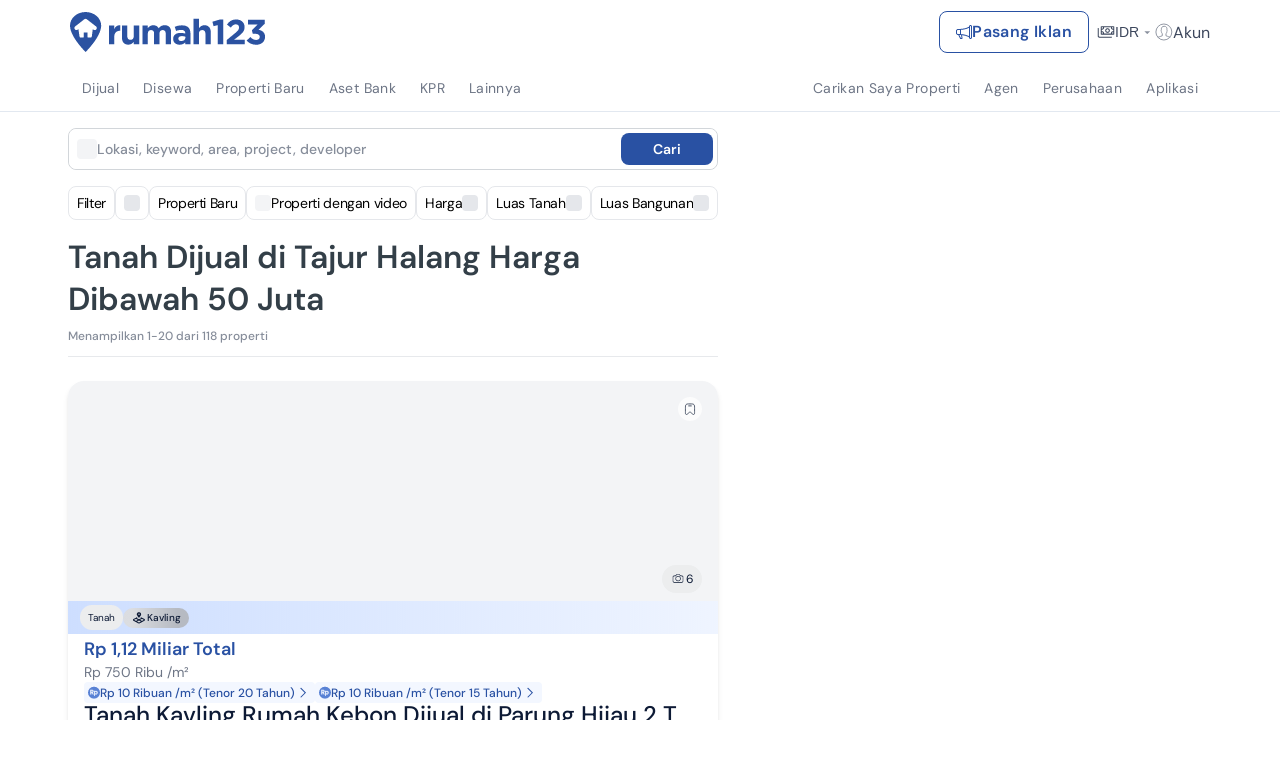

--- FILE ---
content_type: text/html; charset=utf-8
request_url: https://www.google.com/recaptcha/api2/aframe
body_size: 267
content:
<!DOCTYPE HTML><html><head><meta http-equiv="content-type" content="text/html; charset=UTF-8"></head><body><script nonce="Bk3lpCh0XHwHtMzYTdUs_w">/** Anti-fraud and anti-abuse applications only. See google.com/recaptcha */ try{var clients={'sodar':'https://pagead2.googlesyndication.com/pagead/sodar?'};window.addEventListener("message",function(a){try{if(a.source===window.parent){var b=JSON.parse(a.data);var c=clients[b['id']];if(c){var d=document.createElement('img');d.src=c+b['params']+'&rc='+(localStorage.getItem("rc::a")?sessionStorage.getItem("rc::b"):"");window.document.body.appendChild(d);sessionStorage.setItem("rc::e",parseInt(sessionStorage.getItem("rc::e")||0)+1);localStorage.setItem("rc::h",'1769136417132');}}}catch(b){}});window.parent.postMessage("_grecaptcha_ready", "*");}catch(b){}</script></body></html>

--- FILE ---
content_type: application/javascript
request_url: https://www.rumah123.com/portal/_next/static/chunks/830256eb-0c8a4c7213df79d7.js
body_size: 2406
content:

!function(){try{var e="undefined"!=typeof window?window:"undefined"!=typeof global?global:"undefined"!=typeof globalThis?globalThis:"undefined"!=typeof self?self:{},n=(new e.Error).stack;n&&(e._sentryDebugIds=e._sentryDebugIds||{},e._sentryDebugIds[n]="f9b6d2c1-05ac-5f70-a4c7-22c7837174b7")}catch(e){}}();
!function(){try{var e="undefined"!=typeof window?window:"undefined"!=typeof global?global:"undefined"!=typeof self?self:{},t=(new e.Error).stack;t&&(e._sentryDebugIds=e._sentryDebugIds||{},e._sentryDebugIds[t]="57c13cb6-f32f-4664-88ff-7639b389eb51",e._sentryDebugIdIdentifier="sentry-dbid-57c13cb6-f32f-4664-88ff-7639b389eb51")}catch(e){}}();var _sentryModuleMetadataGlobal="undefined"!=typeof window?window:"undefined"!=typeof global?global:"undefined"!=typeof self?self:{};"use strict";_sentryModuleMetadataGlobal._sentryModuleMetadata=_sentryModuleMetadataGlobal._sentryModuleMetadata||{},_sentryModuleMetadataGlobal._sentryModuleMetadata[new _sentryModuleMetadataGlobal.Error().stack]=Object.assign({},_sentryModuleMetadataGlobal._sentryModuleMetadata[new _sentryModuleMetadataGlobal.Error().stack],{"_sentryBundlerPluginAppKey:rumah123-portal":!0}),(self.webpackChunk_N_E=self.webpackChunk_N_E||[]).push([[7590],{99863:(e,t,r)=>{r.d(t,{JU:()=>u,K_:()=>b,Wr:()=>w,aH:()=>v,lG:()=>m,pd:()=>c,pt:()=>y,yb:()=>l,yo:()=>h});var n=r(81528),o=r(39688),a=r(95155),d=r(12115);r(47650),r(64612);var s=Object.defineProperty,l={};function i(...e){return(0,o.QP)((0,n.$)(e))}((e,t)=>{for(var r in t)s(e,r,{get:t[r],enumerable:!0})})(l,{cn:()=>i});var c=(0,d.forwardRef)(({containerClassName:e,isError:t,errorText:r,prefix:n,suffix:o,alignment:d="left",className:s,prefixClassName:i,suffixClassName:c,value:u,...m},b)=>(0,a.jsxs)("div",{className:l.cn("text-accent text-sm",e),children:[(0,a.jsxs)("div",{className:l.cn("border border-solid flex flex-grow items-stretch rounded-md",{"border-neutral30":!t,"border-borderError":t}),children:[!!n&&(0,a.jsx)("div",{className:l.cn("py-2 px-3 flex items-center rounded-tl-md rounded-bl-md",{"bg-[#F4F4F6]":!t,"bg-[#ffeaed]":t},i),children:n}),(0,a.jsx)("input",{...m,value:u??"",ref:b,className:l.cn("[appearance:textfield] border-none [&::-webkit-outer-spin-button]:appearance-none [&::-webkit-inner-spin-button]:appearance-none","py-2 px-3 border-none outline-none w-full rounded-md placeholder:text-disabledText",s,{"text-right":"right"===d}),type:m.type||"text"}),!!o&&(0,a.jsx)("div",{className:l.cn("py-2 px-3 bg-[#F4F4F6] flex items-center rounded-tr-md rounded-br-md",{"bg-[#F4F4F6]":!t,"bg-[#ffeaed]":t},c),children:o})]}),t&&r&&(0,a.jsx)("span",{className:"mt-[1px] text-xs text-borderError",children:r})]})),u=({className:e,...t})=>(0,a.jsx)("label",{className:(0,n.A)("text-accent text-sm font-medium mb-1",e),...t});function m({open:e,onClose:t,children:r,className:n="",parentClassName:o="",contentClassName:s="",style:l,...c}){let[u,m]=(0,d.useState)(!1);return((0,d.useEffect)(()=>(e?(document.documentElement.style.overflow="hidden",m(!0)):(document.documentElement.style.overflow="",m(!1)),()=>{document.documentElement.style.overflow=""}),[e]),e)?(0,a.jsxs)("dialog",{...c,className:i("bg-transparent fixed z-[999] inset-0 w-full h-screen md:flex md:justify-center md:items-center border-0 r123-dialog",o),open:!0,children:[(0,a.jsx)("div",{className:i({"md:animate-fadingModal animate-slidingUpModal":u},"overflow-y-auto md:relative md:rounded-2xl md:max-w-none max-w-full fixed md:bottom-auto bottom-0 rounded-t-2xl z-[99] shadow-[0_1px_2px_0_rgba(0, 0, 0, 0.2)] md:w-[520px] w-full p-6 bg-white","max-h-[calc(100vh-1rem)] r123-dialog-wrap no-scrollbar",n),style:l,children:(0,a.jsx)("div",{className:s,children:r})}),(0,a.jsx)("button",{className:"fixed inset-0 opacity-60 bg-black border-0 outline-none w-full h-screen top-0 left-0 right-0 bottom-0",onClick:e=>{e.stopPropagation(),t&&t()},type:"button",children:"\xa0"})]}):null}var b=({open:e,onClose:t,image:r,title:n,children:o,className:d,parentClassName:s,preventCloseOnBackground:l,contentClassName:c,titleClassName:u,page:b,dataTestId:p})=>(0,a.jsxs)(m,{open:e,onClose:l?void 0:t,parentClassName:s,className:`${r?"p-0 no-scrollbar":""} ${d}`,contentClassName:c,children:[r&&(0,a.jsx)("div",{className:"w-full h-[150px] sticky top-0 z-[999]",children:(0,a.jsx)("img",{src:r,alt:n,className:"w-full h-full object-cover object-center"})}),(0,a.jsxs)("div",{className:i(u||"",{"flex justify-between items-center pb-4 border-0 border-b border-b-[#e7e8eb] mb-4 border-solid":!0,"px-4 py-6 md:p-6":r}),children:[(0,a.jsx)("p",{"data-test-id":p||n,className:"font-bold text-base m-0",children:n}),(0,a.jsx)("button",{className:"outline-none border-none flex cursor-pointer bg-transparent",onClick:e=>{e.stopPropagation(),t&&t()},"data-test-id":`${b}-dialog-close`,children:(0,a.jsx)("svg",{role:"button",height:"16px",viewBox:"0 0 16 16",width:"16px",xmlns:"http://www.w3.org/2000/svg",children:(0,a.jsx)("g",{transform:"translate(0, 0)",fill:"#697684",children:(0,a.jsx)("path",{d:"M9.88546 8.00017L15.6093 2.27629C16.1307 1.75496 16.1307 0.912314 15.6093 0.390992C15.088 -0.130331 14.2454 -0.130331 13.724 0.390992L8.00017 6.11487L2.27629 0.390992C1.75496 -0.130331 0.912314 -0.130331 0.390992 0.390992C-0.130331 0.912314 -0.130331 1.75496 0.390992 2.27629L6.11487 8.00017L0.390992 13.724C-0.130331 14.2454 -0.130331 15.088 0.390992 15.6093C0.650986 15.8693 0.992313 16 1.33364 16C1.67497 16 2.01629 15.8693 2.27629 15.6093L8.00017 9.88546L13.724 15.6093C13.984 15.8693 14.3254 16 14.6667 16C15.008 16 15.3493 15.8693 15.6093 15.6093C16.1307 15.088 16.1307 14.2454 15.6093 13.724L9.88546 8.00017Z"})})})})]}),(0,a.jsx)("div",{className:r?"px-4 pb-6 md:p-6 md:pt-0":"",children:o})]});function p(e,t,r={}){if("undefined"==typeof document)return;let n=`${e}=${t}`;r.maxAge&&(n+=`; Max-Age=${r.maxAge}`),r.expires&&(n+=`; Expires=${r.expires}`),n+=`; Path=${r.path||"/"}`,r.domain&&(n+=`; Domain=${r.domain}`),r.secure&&(n+="; Secure"),r.sameSite&&(n+=`; SameSite=${r.sameSite}`),document.cookie=n}function f(e){if("undefined"==typeof document)return;let t=e.length+1;return document.cookie.split(";").map(e=>e.trim()).filter(r=>r.substring(0,t)===`${e}=`).map(e=>{try{return decodeURIComponent(e.substring(t))}catch(r){try{return decodeURIComponent(encodeURIComponent(e.substring(t)))}catch(r){return e.substring(t)}}})[0]||void 0}function x(e,t={}){p(e,"",{...t,maxAge:-1})}var g=2592e6,h=(e,t,r=g,{serialize:n=JSON.stringify,deserialize:o=JSON.parse}={})=>{let a=(0,d.useRef)(!0),[s,l]=(0,d.useState)(()=>{let r=f(e);return r?o(r):(x(e),t)});(0,d.useEffect)(()=>{let t=f(e);t?l(o(t)):x(e)},[]);let i=(0,d.useRef)(e);return(0,d.useEffect)(()=>{if(a.current){a.current=!1;return}i.current!==e&&x(e),i.current=e,p(e,n(s),{expires:new Date(Date.now()+r),sameSite:"strict"})},[e,s]),[s,l,()=>{let t=f(e);t?l(o(t)):x(e)}]},w=(e,t,r)=>{(0,d.useEffect)(()=>{let n=n=>{!(!e.current||e.current.contains(n.target))&&(r?.some(e=>e?.current&&e.current.contains(n.target))||t(n))};return document.addEventListener("mousedown",n),document.addEventListener("touchstart",n),()=>{document.removeEventListener("mousedown",n),document.removeEventListener("touchstart",n)}},[e,t])},y=({className:e,isActive:t,...r})=>(0,a.jsx)("div",{role:"button",className:l.cn("py-1 px-2 border border-solid font-light text-sm cursor-pointer rounded-lg",{"bg-blueBase text-white border-transparent":t,"bg-white border-greyText text-greyText":!t},e),...r}),v=({className:e})=>(0,a.jsx)("span",{className:i("animate-spin block mx-auto w-6 aspect-square rounded-full border-[3px] border-solid border-[#8da1d7] border-r-white",e)}),j=((0,d.createContext)({name:"",onChange:()=>{},value:[]}),"https://www.rumah123.com/asset-core/images/placeholder.png"),M="https://www.rumah123.com/asset-core/images/placeholder.png"}}]);
//# sourceMappingURL=830256eb-0c8a4c7213df79d7.js.map
//# debugId=f9b6d2c1-05ac-5f70-a4c7-22c7837174b7


--- FILE ---
content_type: application/javascript
request_url: https://www.rumah123.com/portal/_next/static/chunks/485-32aa45551f1e527a.js
body_size: 10643
content:

!function(){try{var e="undefined"!=typeof window?window:"undefined"!=typeof global?global:"undefined"!=typeof globalThis?globalThis:"undefined"!=typeof self?self:{},n=(new e.Error).stack;n&&(e._sentryDebugIds=e._sentryDebugIds||{},e._sentryDebugIds[n]="4ccc2941-0af8-5ece-8fca-ea8072edfaad")}catch(e){}}();
!function(){try{var e="undefined"!=typeof window?window:"undefined"!=typeof global?global:"undefined"!=typeof self?self:{},t=(new e.Error).stack;t&&(e._sentryDebugIds=e._sentryDebugIds||{},e._sentryDebugIds[t]="4a907da9-72b1-406d-a4b1-31d98faa0c3b",e._sentryDebugIdIdentifier="sentry-dbid-4a907da9-72b1-406d-a4b1-31d98faa0c3b")}catch(e){}}();var _sentryModuleMetadataGlobal="undefined"!=typeof window?window:"undefined"!=typeof global?global:"undefined"!=typeof self?self:{};_sentryModuleMetadataGlobal._sentryModuleMetadata=_sentryModuleMetadataGlobal._sentryModuleMetadata||{},_sentryModuleMetadataGlobal._sentryModuleMetadata[new _sentryModuleMetadataGlobal.Error().stack]=Object.assign({},_sentryModuleMetadataGlobal._sentryModuleMetadata[new _sentryModuleMetadataGlobal.Error().stack],{"_sentryBundlerPluginAppKey:rumah123-portal":!0}),(self.webpackChunk_N_E=self.webpackChunk_N_E||[]).push([[485],{3424:(e,t,l)=>{"use strict";l.d(t,{n:()=>i});var a=l(95155);let i=e=>{let{label:t}=e;return(0,a.jsxs)("div",{className:"flex items-center flex-row gap-0.5 shadow-[0_0_1px_0_rgba(40,41,61,8%),0_0.5px_2px_0_rgba(96,97,112,16%)] z-[3] max-h-6 px-2 py-1 rounded-[100px] bg-white",children:[(0,a.jsx)("img",{src:"https://www.rumah123.com/asset-core/images/repost.svg",alt:"logo-repost",className:"h-4 w-4"}),(0,a.jsx)("span",{className:"text-greyText text-[10px] leading-4",children:t})]})}},6312:(e,t,l)=>{"use strict";l.d(t,{w:()=>a});let a=e=>{if(!e)return"";let t="";if(e&&Array.isArray(e)){let i=e.find(e=>e&&e.mediaInfo&&e.mediaInfo.length>0);if(i&&i.mediaInfo&&i.mediaInfo[0]){var l,a;t=(null==(a=i.mediaInfo[0])||null==(l=a.formatUrl)?void 0:l.replace("{width}x{height}-{scale}","100x100-fit"))||""}}return t}},13292:(e,t,l)=>{"use strict";l.d(t,{A:()=>n});var a=l(95155);l(12115);var i=l(11113);let n=e=>{let{lang:t,rentAvailabilityStatus:l}=e;return(0,a.jsxs)("div",{className:"flex items-center flex-row gap-0.5 shadow-[0_0_1px_0_rgba(40,41,61,8%),0_0.5px_2px_0_rgba(96,97,112,16%)] z-[3] max-h-6 px-2 py-1 rounded-[100px] bg-white",children:[(()=>{switch(l){case i.dB.ReadyForRent:return(0,a.jsxs)("svg",{xmlns:"http://www.w3.org/2000/svg",width:"20",height:"21",viewBox:"0 0 20 21",fill:"none",className:"h-4 w-4",style:{filter:"drop-shadow(0px 0.5px 2px rgba(96, 97, 112, 0.16)) drop-shadow(0px 0px 1px rgba(40, 41, 61, 0.08))"},children:[(0,a.jsxs)("g",{filter:"url(#filter0_dd_2690_1965)",children:[(0,a.jsx)("path",{fillRule:"evenodd",clipRule:"evenodd",d:"M8.49915 2.55282C8.91781 2.19599 9.44991 2 10 2C10.5501 2 11.0822 2.19599 11.5009 2.55282L12.4811 3.38885C12.6048 3.49434 12.7587 3.55804 12.9207 3.57087L14.2049 3.67344C14.7529 3.71733 15.2675 3.95495 15.6563 4.34374C16.045 4.73253 16.2827 5.24707 16.3266 5.79515L16.4291 7.08005C16.4421 7.24184 16.5058 7.39541 16.6111 7.51889L17.4472 8.49915C17.804 8.91781 18 9.44991 18 10C18 10.5501 17.804 11.0822 17.4472 11.5009L16.6111 12.4811C16.5057 12.6048 16.442 12.7587 16.4291 12.9207L16.3266 14.2049C16.2827 14.7529 16.045 15.2675 15.6563 15.6563C15.2675 16.045 14.7529 16.2827 14.2049 16.3266L12.92 16.4291C12.7582 16.4421 12.6046 16.5058 12.4811 16.6111L11.5009 17.4472C11.0822 17.804 10.5501 18 10 18C9.44991 18 8.91781 17.804 8.49915 17.4472L7.51889 16.6111C7.3952 16.5057 7.24134 16.442 7.07928 16.4291L5.79515 16.3266C5.24707 16.2827 4.73253 16.045 4.34374 15.6563C3.95495 15.2675 3.71733 14.7529 3.67344 14.2049L3.57087 12.92C3.55788 12.7582 3.49419 12.6046 3.38885 12.4811L2.55282 11.5009C2.19599 11.0822 2 10.5501 2 10C2 9.44991 2.19599 8.91781 2.55282 8.49915L3.38885 7.51889C3.49434 7.3952 3.55804 7.24134 3.57087 7.07928L3.67344 5.79515C3.71733 5.24707 3.95495 4.73253 4.34374 4.34374C4.73253 3.95495 5.24707 3.71733 5.79515 3.67344L7.08005 3.57087C7.24184 3.55788 7.39541 3.49419 7.51889 3.38885L8.49915 2.55282Z",fill:"#17BA89"}),(0,a.jsx)("path",{opacity:"0.2",d:"M16 6.99996C17.6666 9.99996 17.4629 10.6666 14.3333 10.6666C11.2037 10.6666 8.66663 8.2788 8.66663 5.33328C8.66663 2.38777 9.66663 2.99995 12.6666 3.66661C15 4.99993 15 4.99996 16 6.99996Z",fill:"white"}),(0,a.jsx)("path",{d:"M6.8933 10.957C6.59115 10.655 6.59115 10.1652 6.8933 9.86326C7.19523 9.5611 7.68508 9.5611 7.98723 9.86326L9.2913 11.1673L12.6255 6.95938C12.8892 6.62564 13.3736 6.56887 13.7073 6.83234C14.041 7.09604 14.0978 7.5804 13.8341 7.91414L10.0048 12.7472C9.97595 12.7916 9.94207 12.8337 9.90293 12.8727C9.601 13.1748 9.11115 13.1748 8.80923 12.8727L6.89353 10.957H6.8933Z",fill:"white"}),(0,a.jsx)("path",{fillRule:"evenodd",clipRule:"evenodd",d:"M7.51889 16.6111L8.49915 17.4472C8.91781 17.804 9.44991 18 10 18C10.5501 18 11.0822 17.804 11.5009 17.4472L12.4811 16.6111C12.6046 16.5058 12.7582 16.4421 12.92 16.4291L14.2049 16.3266C14.7529 16.2827 15.2675 16.045 15.6563 15.6563C16.045 15.2675 16.2827 14.7529 16.3266 14.2049L16.4291 12.9207C16.442 12.7587 16.5057 12.6048 16.6111 12.4811L17.4472 11.5009C17.804 11.0822 18 10.5501 18 10C18 9.44991 17.804 8.91781 17.4472 8.49915L16.6111 7.51889C16.5058 7.39541 16.4421 7.24184 16.4291 7.08005L16.3266 5.79515C16.2827 5.24707 16.045 4.73253 15.6563 4.34374C15.2675 3.95495 14.7529 3.71733 14.2049 3.67344L12.9207 3.57087C12.7587 3.55804 12.6048 3.49434 12.4811 3.38885L11.5009 2.55282C11.0822 2.19599 10.5501 2 10 2C9.44991 2 8.91781 2.19599 8.49915 2.55282L7.51889 3.38885C7.39541 3.49419 7.24184 3.55788 7.08005 3.57087L5.79515 3.67344C5.24707 3.71733 4.73253 3.95495 4.34374 4.34374C3.95495 4.73253 3.71733 5.24707 3.67344 5.79515L3.57087 7.07928C3.55804 7.24134 3.49434 7.3952 3.38885 7.51889L2.55282 8.49915C2.19599 8.91781 2 9.44991 2 10C2 10.5501 2.19599 11.0822 2.55282 11.5009L3.38885 12.4811C3.49419 12.6046 3.55788 12.7582 3.57087 12.92L3.67344 14.2049C3.71733 14.7529 3.95495 15.2675 4.34374 15.6563C4.73253 16.045 5.24707 16.2827 5.79515 16.3266L7.07928 16.4291C7.24134 16.442 7.3952 16.5057 7.51889 16.6111ZM7.18446 15.1C7.62669 15.135 8.04655 15.3088 8.38408 15.5966L9.36404 16.4324C9.36393 16.4323 9.36415 16.4325 9.36404 16.4324C9.54139 16.5834 9.76705 16.6667 10 16.6667C10.2329 16.6667 10.4583 16.5837 10.6356 16.4327L11.6158 15.5968C11.6158 15.5968 11.6158 15.5967 11.6158 15.5968C11.9527 15.3094 12.3718 15.1355 12.8133 15.1001L14.0984 14.9975C14.3307 14.9789 14.5487 14.8782 14.7134 14.7134C14.8782 14.5487 14.9789 14.3307 14.9975 14.0984L15.1 12.8155C15.135 12.3733 15.3088 11.9535 15.5966 11.6159L16.4324 10.636C16.5834 10.4586 16.6667 10.2329 16.6667 10C16.6667 9.76705 16.5837 9.54172 16.4327 9.36437M16.4327 9.36437L15.5968 8.38421C15.5967 8.38418 15.5968 8.38425 15.5968 8.38421C15.3094 8.04727 15.1355 7.62815 15.1001 7.18671L14.9975 5.90156C14.9789 5.66932 14.8782 5.45129 14.7134 5.28655C14.5488 5.12187 14.3308 5.02119 14.0987 5.00254C14.0986 5.00254 14.0988 5.00255 14.0987 5.00254L12.8155 4.90004C12.8154 4.90003 12.8157 4.90006 12.8155 4.90004C12.8154 4.90003 12.8147 4.89998 12.8146 4.89997C12.3727 4.86479 11.9532 4.691 11.6159 4.40336L10.636 3.56758C10.4586 3.41656 10.2329 3.33333 10 3.33333C9.76691 3.33333 9.54144 3.41638 9.36404 3.56758L8.38421 4.40325C8.38418 4.40327 8.38425 4.40322 8.38421 4.40325C8.04727 4.69064 7.62815 4.8645 7.18671 4.89993L5.90156 5.00252C5.90146 5.00253 5.90167 5.00251 5.90156 5.00252C5.66944 5.02118 5.45122 5.12188 5.28655 5.28655C5.12187 5.45124 5.02119 5.66917 5.00254 5.90132C5.00254 5.9014 5.00255 5.90124 5.00254 5.90132L4.90004 7.18446C4.90003 7.18465 4.90006 7.18428 4.90004 7.18446C4.90003 7.18461 4.89998 7.18531 4.89997 7.18545C4.86479 7.62731 4.691 8.04679 4.40336 8.38408L3.56758 9.36404C3.41638 9.54144 3.33333 9.76691 3.33333 10C3.33333 10.2329 3.41628 10.4583 3.5673 10.6356L4.40325 11.6158C4.40322 11.6158 4.40327 11.6158 4.40325 11.6158C4.69064 11.9527 4.8645 12.3719 4.89993 12.8133L5.00252 14.0984C5.00251 14.0983 5.00253 14.0985 5.00252 14.0984C5.02118 14.3306 5.12188 14.5488 5.28655 14.7134C5.45129 14.8782 5.66932 14.9789 5.90156 14.9975L7.18446 15.1",fill:"white"})]}),(0,a.jsx)("defs",{children:(0,a.jsxs)("filter",{id:"filter0_dd_2690_1965",x:"0",y:"0.5",width:"20",height:"20",filterUnits:"userSpaceOnUse",colorInterpolationFilters:"sRGB",children:[(0,a.jsx)("feFlood",{floodOpacity:"0",result:"BackgroundImageFix"}),(0,a.jsx)("feColorMatrix",{in:"SourceAlpha",type:"matrix",values:"0 0 0 0 0 0 0 0 0 0 0 0 0 0 0 0 0 0 127 0",result:"hardAlpha"}),(0,a.jsx)("feOffset",{dy:"0.5"}),(0,a.jsx)("feGaussianBlur",{stdDeviation:"1"}),(0,a.jsx)("feColorMatrix",{type:"matrix",values:"0 0 0 0 0.376471 0 0 0 0 0.380392 0 0 0 0 0.439216 0 0 0 0.16 0"}),(0,a.jsx)("feBlend",{mode:"normal",in2:"BackgroundImageFix",result:"effect1_dropShadow_2690_1965"}),(0,a.jsx)("feColorMatrix",{in:"SourceAlpha",type:"matrix",values:"0 0 0 0 0 0 0 0 0 0 0 0 0 0 0 0 0 0 127 0",result:"hardAlpha"}),(0,a.jsx)("feOffset",{}),(0,a.jsx)("feGaussianBlur",{stdDeviation:"0.5"}),(0,a.jsx)("feColorMatrix",{type:"matrix",values:"0 0 0 0 0.156863 0 0 0 0 0.160784 0 0 0 0 0.239216 0 0 0 0.08 0"}),(0,a.jsx)("feBlend",{mode:"normal",in2:"effect1_dropShadow_2690_1965",result:"effect2_dropShadow_2690_1965"}),(0,a.jsx)("feBlend",{mode:"normal",in:"SourceGraphic",in2:"effect2_dropShadow_2690_1965",result:"shape"})]})})]});case i.dB.AvailableSoon:return(0,a.jsxs)("svg",{width:"16",height:"16",viewBox:"0 0 16 16",fill:"none",xmlns:"http://www.w3.org/2000/svg",className:"h-4 w-4",style:{filter:"drop-shadow(0px 0.5px 2px rgba(96, 97, 112, 0.16)) drop-shadow(0px 0px 1px rgba(40, 41, 61, 0.08))"},children:[(0,a.jsxs)("g",{clipPath:"url(#clip0_2690_26828)",children:[(0,a.jsx)("path",{fillRule:"evenodd",clipRule:"evenodd",d:"M6.49915 0.552818C6.91781 0.195991 7.44991 0 8 0C8.55009 0 9.08219 0.195991 9.50085 0.552818L10.4811 1.38885C10.6048 1.49434 10.7587 1.55804 10.9207 1.57087L12.2049 1.67344C12.7529 1.71733 13.2675 1.95495 13.6563 2.34374C14.045 2.73253 14.2827 3.24707 14.3266 3.79515L14.4291 5.08005C14.4421 5.24184 14.5058 5.39541 14.6111 5.51889L15.4472 6.49915C15.804 6.91781 16 7.44991 16 8C16 8.55009 15.804 9.08219 15.4472 9.50085L14.6111 10.4811C14.5057 10.6048 14.442 10.7587 14.4291 10.9207L14.3266 12.2049C14.2827 12.7529 14.045 13.2675 13.6563 13.6563C13.2675 14.045 12.7529 14.2827 12.2049 14.3266L10.92 14.4291C10.7582 14.4421 10.6046 14.5058 10.4811 14.6111L9.50085 15.4472C9.08219 15.804 8.55009 16 8 16C7.44991 16 6.91781 15.804 6.49915 15.4472L5.51889 14.6111C5.3952 14.5057 5.24134 14.442 5.07928 14.4291L3.79515 14.3266C3.24707 14.2827 2.73253 14.045 2.34374 13.6563C1.95495 13.2675 1.71733 12.7529 1.67344 12.2049L1.57087 10.92C1.55788 10.7582 1.49419 10.6046 1.38885 10.4811L0.552818 9.50085C0.195991 9.08219 0 8.55009 0 8C0 7.44991 0.195991 6.91781 0.552818 6.49915L1.38885 5.51889C1.49434 5.3952 1.55804 5.24134 1.57087 5.07928L1.67344 3.79515C1.71733 3.24707 1.95495 2.73253 2.34374 2.34374C2.73253 1.95495 3.24707 1.71733 3.79515 1.67344L5.08005 1.57087C5.24184 1.55788 5.39541 1.49419 5.51889 1.38885L6.49915 0.552818Z",fill:"#2951A3"}),(0,a.jsx)("path",{opacity:"0.2",d:"M14 4.99996C15.6666 7.99996 15.4629 8.66662 12.3333 8.66662C9.20368 8.66662 6.66663 6.2788 6.66663 3.33328C6.66663 0.387766 7.66663 0.999952 10.6666 1.66661C13 2.99993 13 2.99996 14 4.99996Z",fill:"white"}),(0,a.jsx)("path",{d:"M8 0.666992C8.39159 0.666992 8.77033 0.806534 9.06836 1.06055V1.05957L10.0488 1.89648C10.2791 2.09274 10.5656 2.21029 10.8672 2.23438V2.23535L12.1514 2.33789C12.4929 2.36523 12.8162 2.49845 13.0771 2.7168L13.1846 2.81543C13.4267 3.05755 13.5864 3.36794 13.6436 3.70312L13.6621 3.84863L13.7646 5.13281V5.13379C13.7859 5.39752 13.8797 5.64929 14.0342 5.8623L14.1035 5.95117L14.9395 6.93066V6.93164C15.1935 7.22967 15.333 7.60841 15.333 8C15.333 8.34275 15.2263 8.67556 15.0293 8.95312L14.9395 9.06836L14.1035 10.0488C13.9072 10.2791 13.7887 10.5656 13.7646 10.8672L13.6621 12.1514C13.6348 12.4929 13.5015 12.8163 13.2832 13.0771L13.1846 13.1846C12.9425 13.4267 12.6321 13.5864 12.2969 13.6436L12.1514 13.6621L10.8672 13.7646H10.8662C10.6025 13.7859 10.3507 13.8797 10.1377 14.0342L10.0488 14.1035L9.06836 14.9395C8.77033 15.1935 8.39159 15.333 8 15.333C7.60841 15.333 7.22967 15.1935 6.93164 14.9395H6.93066L5.95117 14.1035C5.72062 13.907 5.43382 13.7885 5.13184 13.7646H5.13281L3.84863 13.6621C3.50713 13.6348 3.18375 13.5015 2.92285 13.2832L2.81543 13.1846C2.57331 12.9425 2.41357 12.6321 2.35645 12.2969L2.33789 12.1514L2.23535 10.8672V10.8662L2.22168 10.7539C2.18596 10.5312 2.09822 10.3203 1.96582 10.1377L1.89648 10.0488L1.05957 9.06836H1.06055C0.806534 8.77033 0.666992 8.39159 0.666992 8C0.666992 7.60841 0.806533 7.22967 1.06055 6.93164L1.05957 6.93066L1.89648 5.95117C2.09276 5.72086 2.21128 5.43445 2.23535 5.13281L2.33789 3.84863C2.36523 3.50713 2.49845 3.18375 2.7168 2.92285L2.81543 2.81543C3.05755 2.57331 3.36794 2.41357 3.70312 2.35645L3.84863 2.33789L5.13281 2.23535H5.13379C5.39751 2.21411 5.64929 2.1203 5.8623 1.96582L5.95117 1.89648L6.93066 1.05957L6.93164 1.06055C7.22967 0.806533 7.60841 0.666992 8 0.666992Z",stroke:"white",strokeWidth:"1.33333"}),(0,a.jsx)("g",{clipPath:"url(#clip1_2690_26828)",children:(0,a.jsx)("path",{d:"M5.33337 10.7083C5.33337 11.0533 5.61332 11.3333 5.95837 11.3333H10.5417C10.8868 11.3333 11.1667 11.0533 11.1667 10.7083V7.16663H5.33337V10.7083ZM9.50004 8.15621C9.50004 8.07027 9.57035 7.99996 9.65629 7.99996H10.1771C10.2631 7.99996 10.3334 8.07027 10.3334 8.15621V8.67704C10.3334 8.76298 10.2631 8.83329 10.1771 8.83329H9.65629C9.57035 8.83329 9.50004 8.76298 9.50004 8.67704V8.15621ZM9.50004 9.82288C9.50004 9.73694 9.57035 9.66663 9.65629 9.66663H10.1771C10.2631 9.66663 10.3334 9.73694 10.3334 9.82288V10.3437C10.3334 10.4296 10.2631 10.5 10.1771 10.5H9.65629C9.57035 10.5 9.50004 10.4296 9.50004 10.3437V9.82288ZM7.83337 8.15621C7.83337 8.07027 7.90369 7.99996 7.98962 7.99996H8.51046C8.5964 7.99996 8.66671 8.07027 8.66671 8.15621V8.67704C8.66671 8.76298 8.5964 8.83329 8.51046 8.83329H7.98962C7.90369 8.83329 7.83337 8.76298 7.83337 8.67704V8.15621ZM7.83337 9.82288C7.83337 9.73694 7.90369 9.66663 7.98962 9.66663H8.51046C8.5964 9.66663 8.66671 9.73694 8.66671 9.82288V10.3437C8.66671 10.4296 8.5964 10.5 8.51046 10.5H7.98962C7.90369 10.5 7.83337 10.4296 7.83337 10.3437V9.82288ZM6.16671 8.15621C6.16671 8.07027 6.23702 7.99996 6.32296 7.99996H6.84379C6.92973 7.99996 7.00004 8.07027 7.00004 8.15621V8.67704C7.00004 8.76298 6.92973 8.83329 6.84379 8.83329H6.32296C6.23702 8.83329 6.16671 8.76298 6.16671 8.67704V8.15621ZM6.16671 9.82288C6.16671 9.73694 6.23702 9.66663 6.32296 9.66663H6.84379C6.92973 9.66663 7.00004 9.73694 7.00004 9.82288V10.3437C7.00004 10.4296 6.92973 10.5 6.84379 10.5H6.32296C6.23702 10.5 6.16671 10.4296 6.16671 10.3437V9.82288ZM10.5417 5.49996H9.91671V4.87496C9.91671 4.76038 9.82296 4.66663 9.70837 4.66663H9.29171C9.17712 4.66663 9.08337 4.76038 9.08337 4.87496V5.49996H7.41671V4.87496C7.41671 4.76038 7.32296 4.66663 7.20837 4.66663H6.79171C6.67712 4.66663 6.58337 4.76038 6.58337 4.87496V5.49996H5.95837C5.61332 5.49996 5.33337 5.77991 5.33337 6.12496V6.74996H11.1667V6.12496C11.1667 5.77991 10.8868 5.49996 10.5417 5.49996Z",fill:"white"})})]}),(0,a.jsxs)("defs",{children:[(0,a.jsx)("clipPath",{id:"clip0_2690_26828",children:(0,a.jsx)("rect",{width:"16",height:"16",fill:"white"})}),(0,a.jsx)("clipPath",{id:"clip1_2690_26828",children:(0,a.jsx)("rect",{width:"5.83333",height:"6.66667",fill:"white",transform:"translate(5.33337 4.66663)"})})]})]});default:return null}})(),(0,a.jsx)("span",{className:"text-greyText text-[10px] leading-4",children:(()=>{switch(l){case i.dB.ReadyForRent:return"en"===t?"Ready to Move In":"Siap Disewa";case i.dB.AvailableSoon:return"en"===t?"Available Soon":"Segera Tersedia";default:return""}})()})]})}},30155:e=>{e.exports={"swiper-wrapper-override":"swiper-wrapper-override","swiper-pagination":"swiper-pagination","swiper-pagination-bullet":"swiper-pagination-bullet","swiper-pagination-bullet-active":"swiper-pagination-bullet-active","swiper-pagination-bullet-active-next":"swiper-pagination-bullet-active-next","swiper-pagination-bullet-active-prev":"swiper-pagination-bullet-active-prev","swiper-pagination-bullet-active-next-next":"swiper-pagination-bullet-active-next-next","swiper-pagination-bullet-active-prev-prev":"swiper-pagination-bullet-active-prev-prev","swiper-wrapper-override-2":"swiper-wrapper-override-2"}},36947:(e,t,l)=>{"use strict";l.d(t,{A:()=>u});var a=l(95155),i=l(12115),n=l(35695),s=l(86305),r=l(26011),o=l(63106),d=l(59751),c=l(66940);let u=e=>{let{title:t,location:l,url:u,linkCoverParent:p=!1,type:x="h2",isRecommendation:h,textClassName:g,className:m,size:f="medium",rating:v,shortDescription:C,propertyType:w,overview:y,villaName:b,buildingName:j,propertyPartner:L}=e,{data:{language:_}}=(0,i.useContext)(d.A),N=(0,n.useSearchParams)().get("priceCurrency"),S=(0,o.U)("(max-width: 768px)"),M=w===c.YL.villa,k=w===c.YL.apartment,A="w-full text-accent font-medium overflow-hidden whitespace-nowrap text-ellipsis flex-auto line-clamp-1 inline-block",V={small:{title:"text-sm",location:"text-xs"},medium:{title:"text-base",location:"text-sm"},semilarge:{title:"text-base font-normal",location:"text-xs font-normal mt-1"},large:{title:"text-2xl",location:"text-base"}};return(0,a.jsxs)("div",{className:(0,r.cn)("md:max-w-[100%]",m,V[f].title),children:[u?(0,a.jsxs)("a",{href:"".concat(u).concat(N?"?priceCurrency=".concat(N):"")||"#",title:t,target:S?void 0:h?"_self":"_blank",className:p?'w-full after:absolute after:content-[""] after:inset-0 flex items-center gap-1 justify-between':"block",children:["h2"===x&&(0,a.jsx)("h2",{className:(0,r.cn)(A,g),"data-testid":"ldp-text-penawaran-khusus-url-grid",children:t}),"h3"===x&&(0,a.jsx)("h3",{className:(0,r.cn)(A,g),children:t}),!!v&&(0,a.jsxs)("div",{className:"h-6 px-2 rounded-full flex items-center gap-0.5 bg-lightBlue flex-none",children:[(0,a.jsx)("svg",{width:"16",height:"16",viewBox:"0 0 16 16",fill:"none",xmlns:"http://www.w3.org/2000/svg",className:"mb-0.5",children:(0,a.jsx)("use",{xlinkHref:"".concat(s.y,"ListingPageIcons.svg#rating")})}),(0,a.jsx)("span",{className:"text-accent text-sm font-bold",children:v})]})]}):(0,a.jsxs)("div",{className:"w-full flex items-center gap-1 justify-between",children:["h2"===x&&(0,a.jsx)("h2",{className:(0,r.cn)(A,g),"data-testid":"ldp-text-penawaran-khusus-url-grid",children:t}),"h3"===x&&(0,a.jsx)("h3",{className:(0,r.cn)(A,g),children:t}),!!v&&(0,a.jsxs)("div",{className:"h-6 px-2 rounded-full flex items-center gap-0.5 bg-lightBlue flex-none",children:[(0,a.jsx)("svg",{width:"16",height:"16",viewBox:"0 0 16 16",fill:"none",xmlns:"http://www.w3.org/2000/svg",className:"mb-0.5",children:(0,a.jsx)("use",{xlinkHref:"".concat(s.y,"ListingPageIcons.svg#rating")})}),(0,a.jsx)("span",{className:"text-accent text-sm font-bold",children:v})]})]}),(0,a.jsx)("p",{className:(0,r.cn)("text-left font-medium text-greyText text-sm",V[f].location),children:l}),k&&j&&(0,a.jsx)("span",{className:"card-featured__middle-section__building-name text-xs mt-2 text-[#868d9a] font-normal",children:L||j}),M&&b&&(0,a.jsx)("span",{className:"card-featured__middle-section__building-name text-xs mt-2 text-[#868d9a] font-normal",children:b}),C&&(0,a.jsx)("p",{className:"text-[#868d9a] line-clamp-2 text-xs pt-2",children:"".concat(C.replace(/\s+/g," ").split(" ").reduce((e,t)=>(e.join(" ").length<(S?48:96)&&e.push(t),e),[]).join(" "),"...")}),M&&y&&y.length>0&&(0,a.jsxs)("div",{className:"card-featured__middle-section__overview flex items-center gap-2 text-sm text-gray-700 mb-2 mt-4",children:[null==y?void 0:y.slice(0,3).map((e,t)=>(0,a.jsxs)("span",{className:"flex items-center text-xs text-[#2951a3]",children:[t>0&&(0,a.jsx)("span",{className:"divider w-1 h-1 bg-gray-300 rounded-full mx-2 text-xs text-[#2951a3]"}),e]},e)),y.length>3&&(0,a.jsxs)("span",{className:"flex items-center text-xs text-[#2951a3]",children:[(0,a.jsx)("span",{className:"divider w-1 h-1 bg-gray-300 rounded-full mx-2 text-xs text-[#2951a3]"}),y.length-3,"id"===_?" Lainnya":" more"]})]})]})}},63951:(e,t,l)=>{"use strict";l.d(t,{A:()=>z});var a=l(95155),i=l(12115),n=l(53682),s=l(62957),r=l(9881),o=l(50730),d=l(94275),c=l(67690),u=l(14166),p=l(17652),x=l(99966),h=l(31486),g=l(62872),m=l(2010),f=l(36446),v=l(11500),C=l(13292),w=l(3424),y=l(20849),b=l(79784),j=l(86305),L=l(93491),_=l(70607),N=l(23652),S=l(6312),M=l(64206),k=l(26011),A=l(30791),V=l(26967),B=l(20610),I=l(81452),H=l(64051),P=l(50674);let F=e=>{let{photoCount:t,videoCount:l,className:i}=e;return(0,a.jsxs)("div",{className:(0,k.cn)("flex gap-x-2 text-accent text-3xs font-medium",i),children:[t>0&&(0,a.jsx)(P.A,{className:"bg-white/75",label:String(t),iconPosition:"left",icon:(0,a.jsx)("svg",{className:"relative bottom-[1px]",height:"16px",width:"16px",viewBox:"0 0 16 16",children:(0,a.jsx)("use",{xlinkHref:"".concat(j.y,"SearchPageIcons.svg#rui-icon-photo")})})}),l>0&&(0,a.jsx)(P.A,{className:"bg-white/75",label:String(l),iconPosition:"left",icon:(0,a.jsx)("svg",{height:"16px",width:"16px",viewBox:"0 0 16 16",children:(0,a.jsx)("use",{xlinkHref:"".concat(j.y,"SearchPageIcons.svg#rui-icon-video")})})})]})};var D=l(66766);l(2252),l(59408),l(56970);var R=l(78171);let T=e=>{var t,l,n,s,r,o,d,c,u,p,x,h,g,m,f;let{medias:v,index:C=0,isGts:w,url:y,isSmallSRPCard:b}=e,[j,L]=(0,i.useState)(v.slice(0,2)),_=0===C,N=(0,i.useCallback)(e=>{e>=j.length-1&&j.length<v.length&&L(v.slice(0,j.length+1))},[j.length,v]);return w?(0,a.jsxs)("div",{className:"relative flex gap-1 flex-col md:flex-row overflow-hidden",children:[(0,a.jsx)(D.default,{src:null==(t=v[0])?void 0:t.src,alt:null==(l=v[0])?void 0:l.alt,title:null==(n=v[0])?void 0:n.alt,draggable:"false",decoding:"async",loading:_?"eager":"lazy",className:(0,k.cn)("md:w-[calc(100%_-_332px)] h-[197px] md:h-[332px] w-full flex-auto object-cover",{"md:h-[328px] md:w-full":1===v.length}),style:{objectFit:"cover"},priority:_,quality:85,fetchPriority:_?"high":"auto",width:650,height:433}),v.length>1&&(0,a.jsxs)("div",{className:"flex-none flex flex-row md:flex-col gap-1 md:max-h-[332px]",children:[(0,a.jsx)(D.default,{src:null==(s=v[1])?void 0:s.src,alt:null==(r=v[1])?void 0:r.alt,title:null==(o=v[1])?void 0:o.alt,draggable:"false",decoding:"async",loading:_?"eager":"lazy",className:(0,k.cn)("md:w-[160px] h-[74px] md:h-[108px] object-cover basis-1/3 md:flex-none",{"basis-1/2 md:basis-1/2":3===v.length,"basis-full md:basis-full":2===v.length,"w-[calc((100%_/_3)_-_4px)]":v.length>3}),style:{objectFit:"cover"},priority:_&&2===v.length,quality:85,width:650,height:433}),v.length>2&&(0,a.jsx)(D.default,{src:null==(d=v[2])?void 0:d.src,alt:null==(c=v[2])?void 0:c.alt,title:null==(u=v[2])?void 0:u.alt,draggable:"false",decoding:"async",loading:"lazy",className:(0,k.cn)("md:w-[160px] h-[74px] md:h-[108px] object-cover basis-1/3 md:flex-none",{"basis-1/2 md:basis-1/2":3===v.length,"basis-full md:basis-full":2===v.length,"w-[calc((100%_/_3)_-_4px)]":v.length>3}),style:{objectFit:"cover"},priority:!1,quality:85,width:650,height:433}),v.length>3&&(0,a.jsx)(D.default,{src:null==(p=v[3])?void 0:p.src,alt:null==(x=v[3])?void 0:x.alt,title:null==(h=v[3])?void 0:h.alt,draggable:"false",decoding:"async",loading:"lazy",className:(0,k.cn)("md:w-[160px] h-[74px] md:h-[108px] object-cover basis-1/3 md:flex-none",{"basis-1/2 md:basis-1/2":3===v.length,"basis-full md:basis-full":2===v.length,"w-[calc((100%_/_3)_-_4px)]":v.length>3}),style:{objectFit:"cover"},quality:85,width:650,height:433})]})]}):1===v.length?(0,a.jsx)("div",{className:(0,k.cn)("relative h-full overflow-hidden min-h-[220px] aspect-[650/433]",{"rounded-t-2xl":!w}),children:(0,a.jsx)(D.default,{src:null==(g=v[0])?void 0:g.src,alt:null==(m=v[0])?void 0:m.alt,title:null==(f=v[0])?void 0:f.alt,draggable:"false",decoding:"async",loading:_?"eager":"lazy",className:"w-full h-full aspect-[650/433]",style:{objectFit:"cover"},priority:_,quality:85,fetchPriority:_?"high":"auto",width:650,height:433})}):(0,a.jsx)("div",{className:(0,k.cn)("relative h-full overflow-hidden min-h-[220px] aspect-[650/433]",{"rounded-t-2xl":!w}),children:(0,a.jsx)(R.A,{medias:j,parentIndex:C,onSlideChange:N,totalMedias:v,url:y,isSmallSRPCard:b,isAutoplay:!0})})},z=e=>{var t,l,P,D,R,z,E,Z,G,O,U,q,J,Y,K,W,Q,X,$,ee,et,el,ea,ei,en,es,er,eo,ed,ec,eu,ep;let{className:ex,title:eh,medias:eg,priceDrop:em,smallCard:ef=!1,uuid:ev,isGts:eC=!1,isNpl:ew=!1,isFavorite:ey,propertyPartner:eb,repost:ej,unregisterProject:eL,url:e_,pageType:eN="LDP",index:eS,enableConditionalImageLoading:eM=!1,preferredCurrency:ek,isSmallSRPCard:eA,showSave:eV,placementName:eB,...eI}=e,eH="https://www.rumah123.com",eP=(0,u.Ym)(),eF=(0,p.c)("common"),eD=(0,i.useRef)(null),{addFavorite:eR,removeFavorite:eT}=(0,x.I)(),{authProfile:ez}=(0,n.As)(),[eE,eZ]=(0,i.useState)(ey),[eG,eO]=(0,i.useState)(""),[eU,eq]=(0,i.useState)(!1),[eJ,eY]=(0,i.useState)(!1),[eK,eW]=(0,i.useState)(!1),eQ=(0,_.C)("fav-listings"),{medias:eX,photoCount:e$,videoCount:e1}=(0,h.Ue)({medias:eg,title:eh||""}),e0=null==(t=eI.auction)?void 0:t.auctionStartDate,e6=null==(l=eI.auction)?void 0:l.auctionEndDate,{auctionStart:e3,auctionEnd:e5,endCountdown:e2,shouldShowAuctionStart:e9,shouldShowAuctionEnd:e4}=(0,A.A)(e0,e6,eP),e8=ef?[eX[0]]:eX,e7=(null==em?void 0:em.oldPrice)||"",te=(null==eI||null==(P=eI.price)?void 0:P.display)||"",tt=(null==em||null==(D=em.percentage)?void 0:D.formattedValue)||"",tl=(null==em?void 0:em.percentage)?(em.shortText||"").replace(/hemat/gi,""):"",ta=null==em?void 0:em.percentage,ti=!!(null==ta?void 0:ta.formattedValue)&&(null==ta?void 0:ta.formattedValue)!=="-0%"&&(null==ta?void 0:ta.formattedValue)!=="0%",tn={title:eh||"",image:null==(R=e8[0])?void 0:R.src,url:eG,city:(null==eI||null==(E=eI.location)||null==(z=E.city)?void 0:z.name)||(null==eI||null==(Z=eI.location)?void 0:Z.text)||"",district:(null==eI||null==(O=eI.location)||null==(G=O.district)?void 0:G.name)||"",price:(0,N.J_)(+e7,eF,eP),priceDropPrice:te,priceDropPercentage:ti?tt:"",priceDropDiscount:tl,propertyType:(null==eI?void 0:eI.propertyType.formattedValue)||"",priceType:(null==eI?void 0:eI.priceType.formattedValue)||"",locationName:null==eI||null==(U=eI.location)?void 0:U.text,pageType:"LDP",mimeType:(null==(q=(null==(J=e8[0])?void 0:J.src)||b.__)?void 0:q.split(".").pop())||"png",isLoginByAgent:(null==ez?void 0:ez.user_type)===1,agent:{name:(null==eI||null==(Y=eI.agent)?void 0:Y.name)||"",image:(0,S.w)(null==eI||null==(K=eI.agent)?void 0:K.medias)},logoImage:"/portal-public/img/logo.png"},ts=!!eQ.find(e=>e.propertyUuid===ev),{sendTracker:tr}=(0,s.sr)(),to=(0,I.A)({title:eh,medias:eg,priceDrop:em,uuid:ev,propertyPartner:eb,unregisterProject:eL,url:e_,...eI}),td={user_id:null==ez?void 0:ez.uuid,email:null==ez?void 0:ez.email,name:null==ez?void 0:ez.name,phone:null==ez?void 0:ez.phone_number},tc={placement_name:eB||V.x.SRPCard,pageType:eN,...to,...td};(0,i.useEffect)(()=>{window&&(eO("".concat(window.location.origin).concat(e_)),eW(!0))},[]),(0,i.useEffect)(()=>{(null==ez?void 0:ez.uuid)||!ts?ey||ts||eZ(!1):eZ(!0)},[ts,null==ez?void 0:ez.uuid]);let tu=e=>{eE?(eZ(!1),eT(e)):(eZ(!0),eR(e))},tp=(0,i.useMemo)(()=>{var e,t;return(null==eb||null==(e=eb.instanceInfo)?void 0:e.status)===L.L.Active?"verified":(null==eb||null==(t=eb.instanceInfo)?void 0:t.status)===L.L.Review||eL?"unverified":void 0},[eb,eL]),tx=f.K0/((null==ek?void 0:ek.value)||1),th=ew&&((null==eI||null==($=eI.price)||null==(X=$.marketValuation)||null==(Q=X.district)||null==(W=Q.savingsAgainstMarket)?void 0:W.offer)||(null==eI||null==(ea=eI.price)||null==(el=ea.marketValuation)||null==(et=el.city)||null==(ee=et.savingsAgainstMarket)?void 0:ee.offer)||0)>=tx,tg=((null==eI||null==(er=eI.price)||null==(es=er.marketValuation)||null==(en=es.district)||null==(ei=en.savingsAgainstMarket)?void 0:ei.offer)||(null==eI||null==(eu=eI.price)||null==(ec=eu.marketValuation)||null==(ed=ec.city)||null==(eo=ed.savingsAgainstMarket)?void 0:eo.offer)||0)/((null==ek?void 0:ek.value)||1);return(0,a.jsxs)(g.A,{className:(0,k.cn)("w-full relative",ex),...eI,children:[(0,a.jsx)(T,{medias:ef?[eX[0]]:eX,...eM?{index:eS}:{},isGts:eC,url:e_,isSmallSRPCard:eA}),(!ef||eV)&&(0,a.jsxs)(a.Fragment,{children:[(0,a.jsxs)("div",{"data-test-id":"srp-save-listing-button-".concat(eS),className:(0,k.cn)({"absolute right-4 top-4 flex items-center gap-5 z-[5]":!0}),children:[(0,a.jsx)("button",{"data-test-id":"favorite-button",className:(0,k.cn)("flex h-6 w-6 items-center justify-center rounded-full","cursor-pointer border-0 bg-white/70 text-[#3D485D] fill-[#3D485D] hover:bg-white outline-none transition-100"),type:"button","aria-label":"Save Button",onClick:e=>{e.stopPropagation(),setTimeout(()=>{if(eq(!1),!(null==ez?void 0:ez.uuid)&&eQ.length>=10&&!eE)return void eY(!0);eE||(eq(!eU),tr(H.VN.EventActionClicked,{...tc,event_name:B.w0.Saved,feature_type:"Saved",feature_button_name:""})),tu(ev)},0)},children:eE?(0,a.jsx)("svg",{width:"12",height:"12",viewBox:"0 0 10 12",fill:"none",xmlns:"http://www.w3.org/2000/svg",children:(0,a.jsx)("use",{xlinkHref:"".concat(j.y,"ListingPageIcons.svg#save-on-icon")})}):(0,a.jsx)("svg",{width:"12",height:"12",viewBox:"0 0 12 13",fill:"none",xmlns:"http://www.w3.org/2000/svg",children:(0,a.jsx)("use",{xlinkHref:"".concat(j.y,"ListingPageIcons.svg#save-off-icon")})})}),eK&&eU&&(0,a.jsx)(d.ReactPortalComponent,{children:(0,a.jsx)(r.Share,{className:"top-8 before:!right-[8.5%] -right-[6.5vw] xs:before:!right-[2%] xs:before:!top-[-6px] xs:right-0",ref:eD,show:eU,isSave:!0,type:o.a.Collection,content:{...tn,baseUrl:eH,isFavorite:eE,isLogin:!!(null==ez?void 0:ez.uuid),propertyUuid:ev},baseUrl:eH,position:"bottom left",onClose:()=>{eq(!1)},onClickSaveListing:()=>{tu(ev)},onClickShareIcon:e=>{setTimeout(()=>{tr(H.VN.EventActionClicked,{...tc,event_name:B.w0.Shares,feature_type:"Shares",feature_button_name:e})},0)},onClickCopy:()=>{setTimeout(()=>{tr(H.VN.EventActionClicked,{...tc,event_name:B.w0.Shares,feature_type:"Shares",feature_button_name:"Copy Link"})},0)}})}),(0,a.jsx)(d.ReactPortalComponent,{children:(0,a.jsx)(r.ModalReachLimit,{language:eP,url:eG,type:o.a.Listing,open:eJ,onClose:()=>eY(!1),onClickLoginLimit:()=>{}})})]}),(0,a.jsx)(F,{className:(0,k.cn)("absolute right-4 bottom-2 z-[1]",{"bottom-[unset] top-40 md:top-[18rem]":eC}),photoCount:e$,videoCount:e1})]}),tp&&(0,a.jsx)("div",{className:(0,k.cn)("absolute bottom-4 left-4 z-1",{"bottom-[85px]":eC}),children:(0,a.jsx)(v.A,{isVerified:"verified"===tp})}),(0,a.jsxs)("div",{className:"absolute z-[1] left-2.5 top-4 flex items-center gap-2",children:[!ew&&!!ti&&(0,a.jsx)(m.A,{type:"md",children:null==ta?void 0:ta.formattedValue}),!ew&&eI.rentAvailabilityStatus?(0,a.jsx)(C.A,{rentAvailabilityStatus:eI.rentAvailabilityStatus,lang:eP}):null,!!ew&&!!th&&(0,a.jsxs)(m.A,{isNpl:ew,type:"md",children:["-",(0,M.gl)(tg,(null==eI||null==(ep=eI.price)?void 0:ep.offer)||0),"%"]}),!!ew&&e9&&(0,a.jsx)("div",{className:"flex-none h-6 px-2 py-1.5 bg-gradient-to-r from-[#D3E2FF] to-lightBlue rounded-full outline outline-1 outline-primary inline-flex justify-center items-center gap-1",children:(0,a.jsxs)("span",{className:"justify-start text-primary text-xs font-medium leading-none",children:["en"===eP?"Auction date":"Lelang"," :"," ",(0,a.jsx)("strong",{className:"font-bold",children:e3.dateFormatted})]})}),!!ew&&e4&&(0,a.jsx)("div",{className:"flex-none h-6 px-2 py-1.5 bg-gradient-to-r from-[#ecd2d8] to-[#fff1f4] rounded-full outline outline-1 outline-npl inline-flex justify-center items-center gap-1",children:(()=>{let e=null;return e5.daysLeft&&e5.daysLeft>1?(0,a.jsxs)(a.Fragment,{children:[(0,a.jsx)("span",{className:"justify-start text-npl text-xs font-medium leading-none",children:"en"===eP?"Auction ends in ":"Lelang Berakhir Dalam "}),(0,a.jsx)("span",{className:"justify-start text-npl text-xs font-bold leading-none",children:"".concat(e5.daysLeft," ").concat("en"===eP?1===e5.daysLeft?" day":" days":"Hari")})]}):e5.isToday&&e2&&e2>0?(0,a.jsxs)(a.Fragment,{children:[(0,a.jsx)("span",{className:"justify-start text-npl text-xs font-medium leading-none",children:"en"===eP?"Auction ends in ":"Lelang Berakhir Dalam "}),(0,a.jsx)("span",{className:"justify-start text-npl text-xs font-bold leading-none",children:"".concat(Math.floor(e2/3600).toString().padStart(2,"0"),":").concat(Math.floor(e2%3600/60).toString().padStart(2,"0"),":").concat((e2%60).toString().padStart(2,"0"))})]}):(0,a.jsxs)(a.Fragment,{children:[(0,a.jsx)("span",{className:"justify-start text-npl text-xs font-medium leading-none",children:"en"===eP?"Auction ends in ":"Lelang Berakhir Dalam "}),(0,a.jsx)("span",{className:"justify-start text-npl text-xs font-bold leading-none",children:e5.dateFormatted})]})})()}),ej&&(0,c.c)(new Date(ej.repostDate))&&(null==ez?void 0:ez.user_type)===y.dy.agent&&(0,a.jsx)(w.n,{...ej})]})]})}},70607:(e,t,l)=>{"use strict";l.d(t,{C:()=>a,lk:()=>i,m5:()=>n});let a=e=>{let t=[];try{var l,a,i;(null==(l=window)?void 0:l.localStorage)&&(t=JSON.parse((null==(i=window)||null==(a=i.localStorage)?void 0:a.getItem(e))||"[]")||[])}catch(e){console.error("[Get From Local Storage] ",e)}return t},i=(e,t)=>{try{var l;(null==(l=window)?void 0:l.localStorage)&&window.localStorage.setItem(e,JSON.stringify(t))}catch(e){console.error("Save To Local Storage] ",e)}},n=(e,t,l)=>{try{var i;if(null==(i=window)?void 0:i.localStorage){if(!t&&!l)return void window.localStorage.removeItem(e);let i=a(e);if(Object.keys(i).length>0){let a=i.filter(e=>e[t]!==l);window.localStorage.setItem(e,JSON.stringify(a))}}}catch(e){console.error("Save To Local Storage] ",e)}}},74760:(e,t,l)=>{"use strict";l.d(t,{A:()=>r});var a=l(95155),i=l(26011),n=l(30155),s=l.n(n);let r=e=>{let{className:t,...l}=e;return(0,a.jsx)("div",{className:(0,i.cn)(s()["swiper-wrapper-override"],t),...l})}},78171:(e,t,l)=>{"use strict";l.d(t,{A:()=>x});var a=l(95155),i=l(12115),n=l(55702),s=l(28939),r=l(66766),o=l(35695);l(2252),l(59408),l(56970);var d=l(23330),c=l(408),u=l(87660),p=l(74760);let x=e=>{let{medias:t,parentIndex:l=0,onSlideChange:x,totalMedias:h,url:g,hasNavigation:m=!0,isSmallSRPCard:f,isAutoplay:v}=e,C=(0,o.useSearchParams)().get("priceCurrency"),w=(0,i.useRef)(null);return(0,a.jsx)(p.A,{className:"h-full group relative",children:(0,a.jsxs)(s.Swiper,{onPaginationUpdate:e=>{let t,l=e.slides.length,a=e.realIndex;(a<2||l<=5)&&(t="0px"),a>l-3&&(t="-".concat((l-5)*16,"px")),t&&e.pagination.bullets.forEach(e=>{e.style.left=t})},className:"h-full",modules:[d.Pagination,d.Navigation,d.Autoplay],pagination:{el:w.current,dynamicBullets:!0,dynamicMainBullets:1,clickable:!0},spaceBetween:0,slidesPerView:1,loop:!0,autoplay:!!v&&!!n.Fr&&{delay:3e3,disableOnInteraction:!0},wrapperClass:"h-full",navigation:n.Fr||f?void 0:{prevEl:".prev",nextEl:".next"},onSlideChange:e=>{x&&x(e.activeIndex)},onBeforeInit:e=>{e.params.pagination&&"boolean"!=typeof e.params.pagination&&(e.params.pagination.el=w.current)},children:[(h||[]).map((e,i)=>{let o=t[i];return(0,a.jsx)(s.SwiperSlide,{className:"relative h-full","data-swiper-autoplay":0===i?"2000":"3000",children:o?(0,a.jsx)(r.default,{className:"cursor-pointer",onClick:()=>{window.open("".concat(g).concat(C?"?priceCurrency=".concat(C):"")||"#",n.Fr?"_self":"_blank")},src:null==o?void 0:o.src,alt:null==o?void 0:o.alt,title:null==o?void 0:o.alt,draggable:"false",decoding:"async",loading:0===l&&0===i?"eager":"lazy",fill:!0,style:{objectFit:"cover"},overrideSrc:null==o?void 0:o.src,quality:85,priority:0===l&&0===i,fetchPriority:0===l&&0===i?"high":"auto"}):(0,a.jsx)(a.Fragment,{})},(null==o?void 0:o.id)||"no-load-".concat(i))}),(m||!f)&&(0,a.jsxs)(a.Fragment,{children:[" ",(0,a.jsx)(u.A,{onClick:e=>e.stopPropagation(),className:"group-hover:opacity-100 opacity-0 transition-all prev absolute -translate-y-1/2 top-1/2 left-4 z-[1]"}),(0,a.jsx)(c.A,{onClick:e=>e.stopPropagation(),className:"group-hover:opacity-100 opacity-0 transition-all next absolute -translate-y-1/2 top-1/2 right-4 z-[1]"})]}),(0,a.jsx)("div",{ref:w,className:"swiper-pagination swiper-pagination-bullets swiper-pagination-horizontal swiper-pagination-bullets-dynamic"})]})})}}}]);
//# sourceMappingURL=485-32aa45551f1e527a.js.map
//# debugId=4ccc2941-0af8-5ece-8fca-ea8072edfaad


--- FILE ---
content_type: application/javascript
request_url: https://www.rumah123.com/portal/_next/static/chunks/2076-ab5596d87e6d0154.js
body_size: 9069
content:

!function(){try{var e="undefined"!=typeof window?window:"undefined"!=typeof global?global:"undefined"!=typeof globalThis?globalThis:"undefined"!=typeof self?self:{},n=(new e.Error).stack;n&&(e._sentryDebugIds=e._sentryDebugIds||{},e._sentryDebugIds[n]="c07a48af-f0d4-5ae6-9fc2-f33dac261d80")}catch(e){}}();
!function(){try{var e="undefined"!=typeof window?window:"undefined"!=typeof global?global:"undefined"!=typeof self?self:{},t=(new e.Error).stack;t&&(e._sentryDebugIds=e._sentryDebugIds||{},e._sentryDebugIds[t]="1d54cb7e-53c3-4331-843c-710120df70b9",e._sentryDebugIdIdentifier="sentry-dbid-1d54cb7e-53c3-4331-843c-710120df70b9")}catch(e){}}();var _sentryModuleMetadataGlobal="undefined"!=typeof window?window:"undefined"!=typeof global?global:"undefined"!=typeof self?self:{};"use strict";_sentryModuleMetadataGlobal._sentryModuleMetadata=_sentryModuleMetadataGlobal._sentryModuleMetadata||{},_sentryModuleMetadataGlobal._sentryModuleMetadata[new _sentryModuleMetadataGlobal.Error().stack]=Object.assign({},_sentryModuleMetadataGlobal._sentryModuleMetadata[new _sentryModuleMetadataGlobal.Error().stack],{"_sentryBundlerPluginAppKey:rumah123-portal":!0}),(self.webpackChunk_N_E=self.webpackChunk_N_E||[]).push([[2076],{20610:(e,t,i)=>{i.d(t,{Bx:()=>s,Il:()=>a,TS:()=>o,w0:()=>r,GS:()=>l,cD:()=>u});var n=function(e){return e.Enquiry="enquiry",e.LDPExpandClick="ldp_expand_click",e.LDPListingImpression="ldp_section_impression",e.ListingClick="listing_click",e.ListingImpression="listing_impression",e.SearchSubmission="search_submission",e.OTPFormSubmitted="otp_form_submitted",e.OTPNumberSubmitted="otp_number_submitted",e.OTPUnverifiedClick="otp_unverified_click",e.BulkEnquiry="bulk_enquiry",e.ResendOTP="resend_otp",e.FABClick="fab_click",e.FABImpression="fab_impression",e.SplashScreenClick="splash_screen_click",e.SplashScreenImpression="splash_screen_impression",e.SplashScreenClose="splash_screen_close",e.SplashScreenConfirmClose="splash_screen_confirm_close",e.SplashScreenDontShow="splash_screen_dont_show",e}({}),a=function(e){return e.Gallery="gallery",e.PhotoOpen="photo_open",e.Photo="photo",e.Carousel="carousel",e.PlayVideo="playVideo",e.GalleryViewExpanded="galleryViewExpanded",e}({}),o=function(e){return e.Carousel="Carousel",e.GalleryOpened="Gallery Opened",e.GalleryViewExpanded="Gallery View Expanded",e.PlayVideo="Play Video",e}({}),r=function(e){return e.PageLoad="pageview",e.PageViewLDP="pageviewLDP",e.Shares="Shares",e.Saved="Saved",e.Enquiry="enquiry",e.ListingImpression="listingImpression",e.SectionImpressed="sectionImpressed",e.SectionIconClicked="sectionIconClicked",e.ListingClick="listingClick",e.ActionClick="actionClick",e.OTPUnverified="otpUnverified",e.OTPFormSubmitted="otpFormSubmitted",e.OTPNumberSubmitted="otpNumberSubmitted",e.PostEnquiryPopUpImpressions="postEnquiryPopUpImpressions",e.BypassOTP="bypassOTP",e.DownloadMobileAppBannerClick="downloadMobileAppBannerClick",e.DownloadMobileAppBannerImpressions="downloadMobileAppBannerImpressions",e.LDPCalculatorDetailClicked="ldpCalculatorDetailClicked",e.MortgageSimulationUpdateDP="mortgageSimulationUpdateDP",e.ListingReportSubmission="listingReportSubmission",e.ReportButtonClicks="reportButtonClicks",e.ReportButtonImpressions="reportButtonImpressions",e.MortgageListingEnquiryImpression="mortgageListingEnquiryImpression",e.MortgageListingEnquirySubmit="mortgageListingEnquirySubmit",e.ResendOTP="resendOTP",e.CoBrokeEnquiryClicked="coBrokeEnquiryClicked",e.CoMarketingClicked="coMarketingClicked",e.CoMarketingConfirmed="coMarketingConfirmed",e.CoMarketingWithdrawal="coMarketingWithdrawal",e.FavoriteSectionViewed="favoriteSectionViewed",e.Photo="photo",e.PlayVideo="playVideo",e.Carousel="carousel",e.TabClicked="tabClicked",e}({}),l=function(e){return e.Segment="segment",e.GA4Old="ga4old",e.GA4New="ga4new",e}({});let u={pageview:["","pageview",""],pageviewLDP:["","pageview_ajax_pdp",""],gallery:["Event Action Clicked","galleryOpened","Gallery"],photo_open:["Event Action Clicked","photoDetailOpened",""],photo:["Event Action Clicked","listingMedia",""],tabClicked:["Tab Clicked","listingMedia",""],carousel:["Event Action Clicked","",""],playVideo:["Event Action Clicked","",""],galleryViewExpanded:["Event Action Clicked","",""],Shares:["Event Action Clicked","",""],Saved:["Event Action Clicked","",""],enquiry:["Enquiry Clicked","listingPhone",n.Enquiry],otpUnverified:["Enquiry Clicked","otpEnquiryButtonUnverifiedClick",n.OTPUnverifiedClick],bypassOTP:["Enquiry Clicked","",""],ldpCalculatorDetailClicked:["Detail Calculation Clicked","",""],mortgageSimulationUpdateDP:["","mortgageSimulationUpdateDP",""],listingReportSubmission:["","listingReportSubmission",""],reportButtonClicks:["","reportButtonClicks",""],reportButtonImpressions:["","reportButtonImpressions",""],download:["","reportButtonImpressions",""],downloadMobileAppBannerClick:["Download Mobile App Banner Click","",""],downloadMobileAppBannerImpressions:["Download Mobile App Banner Impressed","",""],otpFormSubmitted:["","otpFormSubmission",n.OTPFormSubmitted],otpNumberSubmitted:["","otpNumberSubmission",n.OTPNumberSubmitted],postEnquiryPopUpImpressions:["","postEnquiryPopUpImpressions",""],listingImpression:["Property Impressed","",n.ListingImpression],sectionImpressed:["Section Impressed","",""],sectionIconClicked:["Section Icon Clicked","",""],listingClick:["Property Clicked","",n.ListingClick],actionClick:["Event Action Clicked","",""],mortgageListingEnquiryImpression:["KPR Listing Enquiry Impression","",""],mortgageListingEnquirySubmit:["KPR Listing Enquiry Submit","",""],resendOTP:["","",n.ResendOTP],coBrokeEnquiryClicked:["Co Broke Enquiry Clicked","",""],coMarketingClicked:["Co Marketing Clicked","",""],coMarketingConfirmed:["Co Marketing Confirmed","",""],coMarketingWithdrawal:["Co Marketing Withdrawal","",""],favoriteSectionViewed:["Favorite Section Viewed","",""]};var s=function(e){return e.Click="Event Action Clicked",e.Impression="Event Action Impressed",e.Enquiry="Enquiry Clicked",e}({})},21974:(e,t,i)=>{i.d(t,{Ay:()=>n});let n={pageview:e=>{window.gtag("config","GTM-TBC495L",{page_path:e})},event:e=>{let{event:t,action:i,category:n,label:a,source:o,value:r}=e;window.gtag("event",{event:t,event_action:i,event_category:n,event_label:a,event_source:o,...r})},dataLayerPush:e=>{var t,i;window&&(null==(i=window)||null==(t=i.dataLayer)||t.push(e))}}},23652:(e,t,i)=>{i.d(t,{so:()=>_,HO:()=>C,jj:()=>d,tf:()=>f,wA:()=>h,T0:()=>P,sn:()=>v,EZ:()=>w,J_:()=>S,Cl:()=>s,s0:()=>u,HU:()=>D,J1:()=>p,VG:()=>c,yC:()=>y,Uy:()=>T,BB:()=>I,kX:()=>m,Az:()=>k});var n=i(36392),a=i(96218),o=i(13593),r=i(96981);Number.MAX_VALUE;var l=i(64206);let u=e=>e<5e8&&e>0?"Low":e>=5e8&&e<15e8?"Mid to Mid High":e>=15e8&&e<3e9?"Mid High to High End":e>=3e9&&e<=5e9?"High End":e>5e9?"Luxury":"",s=e=>e>0&&e<5e6?"IDR < 5Juta":e>=5e6&&e<1e7||e>=5e6&&e<1e7?"IDR 5 Juta - 10 Juta":e>=1e7&&e<3e7?"IDR 10 Juta - 30 Juta":e>=3e7&&e<5e7?"IDR 30 Juta - 50 Juta":e>=5e7&&e<2e8?"IDR 50 Juta - 100 Juta":e>=2e8&&e<5e8?"IDR 200 Juta - 500 Juta":e>=5e8&&e<1e9?"IDR 500 Juta - 1M":e>=1e9&&e<2e9?"IDR 1M - 2M":e>2e9?"IDR > 2M":"",d=(e,t,i)=>{let n=void 0!==i&&RegExp("/perumahan-baru/|/new-launch/").test(i);return t||n?"new":0===e?"sale":1===e?"rent":"sale"},c=(e,t)=>{let i="Standard";if(t)switch(e){case r.Ti:i="PrimaryGold";break;case r.fk:i="PrimaryPlatinum";break;case r.bW:i="PrimaryGts";break;default:i="PrimaryBasic"}else switch(e){case r.Ti:i="Featured";break;case r.fk:i="Premium";break;case r.bW:i="Top Properti";break;default:i="Standard"}return i},p=e=>{let t="1";return e===r.fk?t="4":e===r.Ti?t="2":e===r.bW&&(t="5"),t},m=(e,t)=>{if(e){if(5===e.status)return"evergreen";if(t){if(3===t.projectType)return"LGP";if(4===t.projectType)return"LGP+";if(5===t.projectType||5===t.projectType)return"PASTI";if(7===t.projectType)return"LGP Booking"}}return"Active"},g=e=>a.A.verifiedIsNotEmpty(e)?e.formattedValue.toString():"",v=e=>e&&e.text?e.text:"",y=e=>{var t,i;return(null==e||null==(t=e.province)?void 0:t.name)?(0,l.V1)(null==e||null==(i=e.province)?void 0:i.name):""},f=e=>{var t,i;return(null==e||null==(t=e.city)?void 0:t.name)?(0,l.V1)(null==e||null==(i=e.city)?void 0:i.name):""},h=e=>{var t,i;return(null==e||null==(t=e.district)?void 0:t.name)?(0,l.V1)(null==e||null==(i=e.district)?void 0:i.name):""},b=(e,t,i)=>{let n="";if(e&&i){let{propertyTypes:e}=i;n=e||g(t)}else n=g(t);return n},k=(e,t,i)=>b(e,t,i).replace("/","-").toLowerCase().replace(/ +/g,""),P=e=>{if(e&&e.latitude)return e.latitude},w=e=>{if(e&&e.longitude)return e.longitude},C=(e,t)=>{let i="basic";return t&&(i=r.Ah[t]),"new"===e&&(i="new launch"),i},_=e=>{if(!e)return"";let t=e.replace("/"," / ").replace("-"," / ").replace("ruangusaha","ruang usaha");return"ruangusaha"===t&&(t="ruang usaha"),n.A.capitalizeFirstLetter(t)},S=function(e,t){let i=arguments.length>2&&void 0!==arguments[2]?arguments[2]:"id";return e>=1e12?t("priceInfo.trillion",{value:parseFloat((e/1e12).toFixed(1))}):e>=1e9?t("priceInfo.billion",{value:parseFloat((e/1e9).toFixed(1))}):e>=1e6?t("priceInfo.million",{value:parseFloat((e/1e6).toFixed(1))}):e>=1e3?t("priceInfo.thousand",{value:(0,o.Z)(e,0,i)}):e.toFixed(0)},T=function(e,t){let i=arguments.length>2&&void 0!==arguments[2]?arguments[2]:"id";return e>=1e9?t("priceDropInfo.billion",{value:parseFloat((e/1e9).toFixed(1))}):e>=1e6?t("priceDropInfo.million",{value:parseFloat((e/1e6).toFixed(1))}):e>=1e3?t("priceDropInfo.thousand",{value:(0,o.Z)(e,0,i)}):e.toFixed(0)},I=function(e,t){let i=arguments.length>2&&void 0!==arguments[2]?arguments[2]:"id";return e>=1e9?t("priceDropInfoCompact.billion",{value:parseFloat((e/1e9).toFixed(1))}):e>=1e6?t("priceDropInfoCompact.million",{value:parseFloat((e/1e6).toFixed(1))}):e>=1e3?t("priceDropInfoCompact.thousand",{value:(0,o.Z)(e,0,i)}):e.toFixed(0)},D=function(e,t){let i=arguments.length>2&&void 0!==arguments[2]?arguments[2]:"id";return e>=1e12?t("priceTrendInfo.trillion",{value:parseFloat((e/1e12).toFixed(1))}):e>=1e9?t("priceTrendInfo.billion",{value:parseFloat((e/1e9).toFixed(1))}):e>=1e6?t("priceTrendInfo.million",{value:parseFloat((e/1e6).toFixed(1))}):e>=1e3?t("priceTrendInfo.thousand",{value:(0,o.Z)(e,0,i)}):e.toFixed(0).toString()}},24879:(e,t,i)=>{i.d(t,{ListingTrackerGAProvider:()=>v,_:()=>y});var n=i(95155),a=i(12115),o=i(53682),r=i(21974),l=i(23652),u=i(42674);let s=e=>{var t,i,n,a,o,r,s,d,c,p,m,g,v,y,f,h,b,k,P,w,C,_,S,T,I,D,M,E,A,x,L,q,G,R;return{agent:{id:null==(t=e.agent)?void 0:t.originId,name:null==(i=e.agent)?void 0:i.name,type:"agent",agencyId:null==(n=e.agent)?void 0:n.agencyId,agency:null==(a=e.agent)?void 0:a.agencyName},channel:0==e.priceType?"sale":"rent",createdDate:(0,u.r5)(null!=(G=null==(o=e.time)?void 0:o.updated)?G:0),expiredDate:"",id:e.originId,image:null==(r=e.media)?void 0:r.cover,link:"https://www.rumah123.com"+(e.url||""),latitude:null==(s=e.location)?void 0:s.latitude,longitude:null==(d=e.location)?void 0:d.longitude,isPriceDrop:!1,market:"local",maxPrice:null==(c=e.price)?void 0:c.offer,minPrice:null==(p=e.price)?void 0:p.offer,parentId:"",price:null==(m=e.price)?void 0:m.offer,priceCurrency:"IDR",priceRangeSale:0==e.priceType?(0,l.s0)((null==(g=e.price)?void 0:g.offer)||0):(0,l.Cl)((null==(v=e.price)?void 0:v.offer)||0),product:{id:(0,l.J1)((null==(y=e.subscription)?void 0:y.id)||1),name:(0,l.VG)((null==(f=e.subscription)?void 0:f.id)||1,!1),subname:""},projectStatus:"Active",property:{bathrooms:null==(h=e.attrs)?void 0:h.common.bathroom,bedrooms:null==(b=e.attrs)?void 0:b.common.bedroom,carparks:null==(k=e.attrs)?void 0:k.common.carport,developer:"",direction:null==(P=e.attrs)?void 0:P.exterior.facing,facilities:[...(null==(w=e.facilities)?void 0:w.house)||[],...(null==(C=e.facilities)?void 0:C.residential)||[]],floor:null==(_=e.attrs)?void 0:_.exterior.floors,furnishing:null==(S=e.attrs)?void 0:S.interior.furnishType,id:e.originId,locationAddress:null==(T=e.location)?void 0:T.text,locationLevel1:null==(I=e.location)?void 0:I.province.name.toLowerCase().replace(/\s+/g,"-"),locationLevel2:null==(D=e.location)?void 0:D.city.name.toLowerCase().replace(/\s+/g,"-"),locationLevel3:null==(M=e.location)?void 0:M.district.name.toLowerCase().replace(/\s+/g,"-"),name:e.title,size1:null==(E=e.attrs)?void 0:E.common.landSize,size2:null==(A=e.attrs)?void 0:A.common.builtSize,storey:"",tenure:"",type:null==(x=e.listingType)?void 0:x.toString()},status:"Active",subscriptionTierId:null==(L=e.subscription)?void 0:L.id,subtitle:"",title:e.title,totalUnits:0,updateDate:(0,u.r5)(null!=(R=null==(q=e.time)?void 0:q.updated)?R:0)}},d=e=>{var t,i,n,a;return void 0==e?{client:{id:"0",language:"id-ID"},detail:{email:"",name:"",phoneNumber:""},login:{id:"",status:"logged-out",type:"Email"}}:{detail:{email:null!=(t=null==e?void 0:e.email)?t:"",name:null!=(i=null==e?void 0:e.name)?i:"",phoneNumber:null!=(n=null==e?void 0:e.phone_number)?n:"",isLogin:void 0!=e,isVerified:void 0!=e,role:1==e.user_type?"AGENT":"CONSUMER"},client:{id:"0",language:"id-ID"},login:{id:null!=(a=null==e?void 0:e.uuid)?a:"",status:void 0!=e?"logged-in":"logged-out",type:"EMAIL"}}},c=(e,t)=>({pageview:p(t),impression:m(e,t)}),p=e=>({event:"pageview",featureType:"PDP",userInfo:d(e)}),m=(e,t)=>{try{let i=d(t),n=s(e);return{event:"pageview_ajax_pdp",featureType:"PDP",listing:n,target:"",user:i}}catch(t){return{event:"pageview_ajax_pdp",featureType:"PDP",listing:{id:e.originId},target:""}}},g=(0,a.createContext)({listingTrackerGA:void 0,listingTrackerGA4New:void 0});function v(e){let{listing:t,children:i}=e,{authProfile:l}=(0,o.As)(),[u,s]=(0,a.useState)(!1);(0,a.useEffect)(()=>{void 0!==l&&s(!0)},[l]),(0,a.useEffect)(()=>{setTimeout(()=>{let e;e=u?c(t,l):c(t),r.Ay.dataLayerPush(e.pageview)},2e3)},[u]);let d={listingTrackerGA:c(t,l).impression,listingTrackerGA4New:t};return(0,n.jsx)(g.Provider,{value:d,children:i})}function y(){return(0,a.useContext)(g)}},42674:(e,t,i)=>{i.d(t,{Q8:()=>u,fD:()=>p,oT:()=>s,r5:()=>d});var n=i(18864),a=i(24386),o=i(5860),r=i(51958),l=i(70632);let u=(e,t,i)=>(0,n.GP)(new Date(e),i,{locale:"id"===t?r.id:l.c}),s=function(e){let t=arguments.length>1&&void 0!==arguments[1]?arguments[1]:"id",i=Math.abs((0,a.c)(new Date(e),new Date))>365,n=u(e,t,"dd MMMM yyyy");if("en"===t)return i?n:c(e,"en").replace("about ","");if(i)return n;let l={aboutXHours:"{{count}} jam",aboutXMonths:"{{count}} bulan",aboutXWeeks:"{{count}} minggu",aboutXYears:n,almostXYears:n,halfAMinute:"1 menit",lessThanXMinutes:"{{count}} menit",lessThanXSeconds:"1 menit",overXYears:n,xDays:"{{count}} hari",xHours:"{{count}} jam",xMinutes:"{{count}} menit",xMonths:"{{count}} bulan",xSeconds:"1 menit",xWeeks:"{{count}} minggu",xYears:n};return(0,o.B)(new Date(e),new Date,{addSuffix:!0,locale:{...r.id,formatDistance:function(){for(var e=arguments.length,t=Array(e),i=0;i<e;i++)t[i]=arguments[i];let[a,o,r={}]=t;if("aboutXYears"===a||"xYears"===a||"overXYears"===a)return n;if("almostXYears"===a){if(1===o)return r.addSuffix?r.comparison&&r.comparison>0?"dalam 12 bulan":"12 bulan yang lalu":"12 bulan";return n}if("xDays"===a&&o>=7&&o<=30){let e="".concat(Math.floor(o/7)," minggu");return r.addSuffix?r.comparison&&r.comparison>0?"dalam ".concat(e):"".concat(e," yang lalu"):e}if(!l[a])return n;let u=l[a].replace("{{count}}",o);return r.addSuffix?r.comparison&&r.comparison>0?"dalam ".concat(u):"".concat(u," yang lalu"):u}}})},d=e=>{if(e&&0!==e){let t=new Date(0);return t.setUTCSeconds(e),t.toISOString()}return""},c=(e,t)=>(0,o.B)(new Date(e),new Date,{addSuffix:!0,locale:"id"===t?r.id:l.c}),p=(e,t,i)=>{try{let a=e.split("-");return(0,n.GP)(new Date(parseInt(a[1],10),parseInt(a[0],10)-1,1),i||"MMM yyyy",{locale:"id"===t?r.id:l.c})}catch(e){return"-"}}},49475:(e,t,i)=>{i.d(t,{SegmentTrackerProvider:()=>l,y:()=>u});var n=i(95155),a=i(12115),o=i(62957);let r=(0,a.createContext)({listingTrackerData:void 0});function l(e){let{trackerData:t,isRepost:i,children:l}=e,{sendPageTracker:u}=(0,o.sr)();return(0,a.useEffect)(()=>{u("LDP Page Visited","LDP Page Visited",t,{})},[]),(0,n.jsx)(r.Provider,{value:{listingTrackerData:t,isRepost:i},children:l})}function u(){return(0,a.useContext)(r)}},63243:(e,t,i)=>{i.d(t,{D6:()=>n,Ny:()=>a,Rl:()=>o,X5:()=>l,gH:()=>r});let n={excludedIds:[],lastShowTime:null,shouldDisplay:!0},a={showMortgageCallbackDialog:!1,showNextTimePostEnquiryDialog:!1,showPostEnquiryDialog:!1,showSuccessPostEnquiryDialog:!1,storage:n},o=5e3,r=24,l="enquiry-popup"},63924:(e,t,i)=>{i.d(t,{$M:()=>o,FO:()=>u,JO:()=>d,Z3:()=>s,dI:()=>c,lr:()=>a,wd:()=>r,zT:()=>l}),i(11113);var n=i(66940);let a=(e,t)=>"id"===t?({[n.t2.allResidential]:"Residensial",[n.t2.house]:"Rumah",[n.t2.apartment]:"Apartemen",[n.t2.shophouse]:"Ruko",[n.t2.land]:"Tanah",[n.t2.factory]:"Pabrik",[n.t2.office]:"Kantor",[n.t2.warehouse]:"Gudang",[n.t2.commercial]:"Ruang Usaha",[n.t2.kost]:"Kost",[n.t2.villa]:"Villa",[n.t2.hotel]:"Hotel",[n.t2.newLaunch]:""})[e]:({[n.t2.allResidential]:"All Residential",[n.t2.house]:"House",[n.t2.apartment]:"Apartment",[n.t2.shophouse]:"Shophouse",[n.t2.land]:"Land",[n.t2.factory]:"Factory",[n.t2.office]:"Office Space",[n.t2.warehouse]:"Warehouse",[n.t2.commercial]:"Commercial Space",[n.t2.kost]:"Kost",[n.t2.villa]:"Villa",[n.t2.hotel]:"Hotel",[n.t2.newLaunch]:""})[e],o=e=>({"All Residential":n.t2.allResidential,Apartemen:n.t2.apartment,Apartment:n.t2.apartment,"Commercial Space":n.t2.commercial,Factory:n.t2.factory,Gudang:n.t2.warehouse,gudang:n.t2.warehouse,House:n.t2.house,Kantor:n.t2.office,kantor:n.t2.office,Land:n.t2.land,"Office Space":n.t2.office,Pabrik:n.t2.factory,pabrik:n.t2.factory,Residensial:n.t2.allResidential,"Ruang Usaha":n.t2.commercial,"ruang-usaha":n.t2.commercial,Ruko:n.t2.shophouse,ruko:n.t2.shophouse,Rumah:n.t2.house,Shophouse:n.t2.shophouse,Tanah:n.t2.land,Warehouse:n.t2.warehouse,apartemen:n.t2.apartment,hotel:n.t2.hotel,kost:n.t2.kost,rumah:n.t2.house,tanah:n.t2.land,villa:n.t2.villa})[e]||n.t2.house,r=e=>({Dijual:n.Gx.sale,Disewa:n.Gx.rent,Rent:n.Gx.rent,Sale:n.Gx.sale,dijual:n.Gx.sale,disewa:n.Gx.rent,jual:n.Gx.sale,rent:n.Gx.rent,sale:n.Gx.sale,sewa:n.Gx.rent})[e]||n.Gx.sale,l=(e,t)=>"id"===t?({jual:"Dijual",sewa:"Disewa"})[e]||"Dijual":({jual:"Sale",sewa:"Rent"})[e]||"Sale",u=(e,t)=>"id"===t?({[n.t2.allResidential]:"",[n.t2.house]:"rumah",[n.t2.apartment]:"apartemen",[n.t2.shophouse]:"ruko",[n.t2.land]:"tanah",[n.t2.factory]:"pabrik",[n.t2.office]:"kantor",[n.t2.warehouse]:"gudang",[n.t2.commercial]:"ruang-usaha",[n.t2.kost]:"kost",[n.t2.villa]:"villa",[n.t2.hotel]:"hotel",[n.t2.newLaunch]:""})[e]||"":({[n.t2.allResidential]:"",[n.t2.house]:"house",[n.t2.apartment]:"apartment",[n.t2.shophouse]:"shophouse",[n.t2.land]:"land",[n.t2.factory]:"factory",[n.t2.office]:"office",[n.t2.warehouse]:"gudang",[n.t2.commercial]:"commercial",[n.t2.kost]:"kost",[n.t2.villa]:"villa",[n.t2.hotel]:"hotel",[n.t2.newLaunch]:""})[e]||"",s=(e,t)=>"id"===t?({0:"jual",1:"sewa",jual:"jual",sewa:"sewa","perumahan-baru":"perumahan-baru"})[e]:({0:"sale",1:"rent",jual:"sale",sewa:"rent","perumahan-baru":"new-launch"})[e],d=(e,t)=>"id"===t?({jual:"jual",sewa:"sewa",sale:"jual",rent:"sewa"})[e]:({jual:"sale",sewa:"rent",sale:"sale",rent:"rent"})[e],c=(e,t)=>"id"===t?({[n.bi.Daily]:"Harian",[n.bi.Weekly]:"Mingguan",[n.bi.Monthly]:"Bulanan",[n.bi.Yearly]:"Tahunan"})[e]:({[n.bi.Daily]:"Daily",[n.bi.Weekly]:"Weekly",[n.bi.Monthly]:"Monthly",[n.bi.Yearly]:"Yearly"})[e]},65996:(e,t,i)=>{i.d(t,{A:()=>r});var n=i(12115),a=i(16246),o=i(63243);let r=(0,n.createContext)({action:{enquiry:{setTypeCTAEnquiry:()=>void 0,onChangeBulkEnquiryOnboarding:()=>void 0,onChangeSelectedPhoneNumber:()=>void 0,onClickBantuJual:()=>void 0,onClickBulkButtonEnquiryFavorite:()=>void 0,onClickCoBroke:()=>void 0,onClickPhone:()=>void 0,onClickWhatsapp:()=>void 0,onLoadPropertyRecommendation:()=>new Promise(e=>e([])),onPropertyEnquiredFromRecommendation:()=>void 0,onSubmitEnquiry:()=>void 0,registerEnquiryItem:()=>void 0,toggleDownloadAble:()=>void 0,toggleEnquiryResponse:()=>void 0,toggleFormDialog:()=>void 0},otp:{getCurrentState:()=>void 0,onChangeField:()=>void 0,onChangeOTPPhoneNumber:()=>void 0,onResendOTP:()=>new Promise(()=>void 0),onSubmitOTPAccountForm:()=>new Promise(()=>void 0),onSubmitOTPAccountFormBulkOriginID:()=>new Promise(()=>void 0),onSubmitOTPNumberForm:()=>new Promise(e=>e({success:!1})),onSubmitOTPNumberFormBulkOriginID:()=>new Promise(e=>e({success:!1})),setAccountFormState:()=>void 0,setAlertState:()=>void 0,setCurrentState:()=>void 0,setEnquiryTypeState:()=>void 0},postEnquiry:{onChangeField:()=>void 0,onChangeStorage:()=>void 0,onSendBulkInquiry:()=>void 0}},data:{enquiry:{typeCTAEnquiry:"",enquiryForm:{buyerEmail:"",buyerName:"",buyerTelephone:""},enquiryItem:[],enquiryPlacement:void 0,enquiryResponse:{showDialog:!1,type:"failed"},enquiryTemp:void 0,selectedPhoneNumber:"",showFormDialog:!1},otp:a.w,postEnquiry:o.Ny}})},84529:(e,t,i)=>{i.d(t,{Z:()=>n});let n=()=>{let{userAgent:e}=window.navigator;return/windows phone/i.test(e)?"Windows Phone":/android/i.test(e)?"Android":/iPad|iPhone|iPod/.test(e)?"Ios":"Website"}},92076:(e,t,i)=>{i.d(t,{O:()=>E});var n=i(12115),a=i(53682),o=i(62957),r=i(79971),l=i(79737),u=i(65996),s=i(21974),d=i(49475),c=i(24879),p=i(20849),m=i(84529),g=i(63106),v=i(20610),y=i(96981),f=i(63924),h=i(66940),b=i(43284);let k=e=>{let{eventAction:t,pageType:i,featureType:n,listing:a,authData:o,token:r,position:l}=e;try{let e={event:"r123BaseTrigger",eventAction:t,page:w(n,i),listing:a?P(a,l):void 0,seller:a?_(a):void 0,user:S(r,o)};s.Ay.dataLayerPush(e)}catch(e){console.error("[GA4 Tracker] - ".concat(e))}},P=(e,t)=>{try{var i,n,a,o,r,l,u,s,d,c,p,m;let g=(0,f.lr)(null!=(r=null==e?void 0:e.listingType)?r:h.t2.allResidential,"en"),v=null!=(l=null==e?void 0:e.priceType)?l:0,b="".concat(v)==="".concat(h.Gx.sale)?"Sale":"Rent",k="".concat("Secondary"," ").concat(g," for ").concat(b),P=C(null!=(u=null==e?void 0:e.status)?u:1,null!=(s=null==e||null==(i=e.subscription)?void 0:i.id)?s:y.Dn,v,!1,null);return{area:null,cardPosition:t?t+1:1,id:null!=(d=null==e?void 0:e.originId)?d:"",locationLevel1:null!=(c=null==e||null==(n=e.location)?void 0:n.province.name)?c:"",locationLevel2:null!=(p=null==e||null==(a=e.location)?void 0:a.city.name)?p:"",locationLevel3:null!=(m=null==e||null==(o=e.location)?void 0:o.district.name)?m:"",marketType:k,productName:P}}catch(e){return console.error("[GA4 Generate Listing] - ".concat(e)),{area:"",cardPosition:0,id:"",locationLevel1:"",locationLevel2:"",locationLevel3:"",marketType:"",productName:""}}},w=(e,t)=>{try{let i=window.sessionStorage.getItem(b.xc),n=window.sessionStorage.getItem(b.Wm),a=null,o=null,r=null,l=null;if(null!==i){let e=JSON.parse(i);a=e.length>=2?e[1]:null,o=e.length>=3?e[2]:null}if(null!==n){let e=JSON.parse(n);r=e.length>=2?e[1]:null,l=e.length>=2?e[2]:null}return{feature:e||"",onePageBefore:r,onePageFeatureBefore:a,twoPageBefore:l,twoPageFeatureBefore:o,type:t}}catch(i){return console.error("[GA4 Generate Page] - ".concat(i)),{feature:e||"",onePageBefore:"",onePageFeatureBefore:"",twoPageBefore:"",twoPageFeatureBefore:"",type:t}}},C=(e,t,i,n,a)=>{try{let o="Basic",r=n||null!==a?"Primary":"Secondary",l=i===h.Gx.sale?"Sold":"Rented";if(a&&(5===a.projectType&&(o="PASTI"),4===a.projectType&&(o="LGP+"),3===a.projectType&&(o="LGP"),1===a.projectType&&t===y.fk&&(o="Premier"),1===a.projectType&&t===y.Ti&&(o="Featured"),5===e&&(o="Evergreen")),!a){switch(t){case y.fk:o="Premier";break;case y.Ti:o="Featured";break;case y.bW:o="TopProperty";break;default:o="Basic"}5===e&&"Basic"===o&&(o=l),5===e&&"Basic"!==o&&(o+=l)}return"".concat(r).concat(o)}catch(e){return console.error("[GA4 Translate Project Status] - ".concat(e)),""}},_=e=>{try{var t,i,n,a,o,r;let l=null!=(r=null==e||null==(t=e.agent)?void 0:t.agencyName)?r:"",u=null==e||null==(i=e.agent)?void 0:i.originId,s=null==e||null==(n=e.agent)?void 0:n.name,d=null==e||null==(o=e.agent)||null==(a=o.subscription)?void 0:a.name,c="".concat(u," - ").concat(s," - Membership ").concat(d);return{company:l,info:c}}catch(e){return console.error("[GA4 Generate Seller] - ".concat(e)),{company:"",info:""}}},S=(e,t)=>{try{var i,n,a;let o=window.localStorage.getItem(b.BQ),r=window.sessionStorage.getItem(b.bV);return{acquisitionUrl:o||"",email:null!=(i=null==t?void 0:t.email)?i:"",landingUrl:r||"",location:null,name:null!=(n=null==t?void 0:t.name)?n:"",numberOfVisit:"",phoneNumber:null!=(a=null==t?void 0:t.phone_number)?a:"",sessionIdentifier:e,type:T(t)}}catch(e){return console.error("[GA4 Generate User] - ".concat(e)),{acquisitionUrl:"",email:"",landingUrl:"",location:"",name:"",numberOfVisit:"",phoneNumber:"",sessionIdentifier:"",type:""}}},T=e=>{try{let t=e?"User Registered Logged In":"User Unregistered";return(null==e?void 0:e.user_type)==p.dy.agent&&(t="Registered"),t}catch(e){return console.error("[GA4 Generate User Type] - ".concat(e)),""}},I="Enquiry Clicked",D=(e,t)=>({feature:"Co Broke",feature_detail:"Ajukan Co-broke button",feature_object_id:t,feature_object_type:"Listing",feature_listing_class:"Secondary",feature_listing_agent_id:null==e?void 0:e.agent_id}),M=(e,t,i)=>({enent_metric:"Click",event_name:"repost win",feature:"Repost Listing Enquiry",feature_listing_class:"Secondary",feature_object_id:e,feature_object_type:"Listing",platform:i?"Mobile":"Desktop",source_category:"Portal",source_data:"Web",user_id:(null==t?void 0:t.uuid)||"",user_type:(null==t?void 0:t.user_type)===p.dy.agent?"agents":"consumers"}),E=function(){let e=arguments.length>0&&void 0!==arguments[0]?arguments[0]:null,{authProfile:t}=(0,a.As)(),{listingTrackerData:i,isRepost:y}=(0,d.y)(),{sendTracker:f,trafficAttributionParams:h}=(0,o.sr)(),{listingTrackerGA:b,listingTrackerGA4New:P}=(0,c._)(),w=(0,r.getCookie)("ajs_anonymous_id"),C=(0,g.U)("(max-width: 768px)"),{data:{otp:{cookies:_}}}=(0,n.useContext)(u.A),[S,T]=(0,n.useState)(e),[E,A]=(0,n.useState)([]),x=e=>{try{return({"LDP Mortgage Calculator":{eventMetric:"Click",feature:"Mortgage",featureDetail:"Calculator"}})[e]}catch(e){return}};return(0,n.useEffect)(()=>{try{if(!S)return;E.forEach(e=>{let[n,a,o]=v.cD[S.eventName];switch(e){case"segment":setTimeout(()=>{var e,a,o,r;let l;n===I&&y&&(null==i?void 0:i.listing_id)&&f("Repost Win",M(i.listing_id,t,C)),n===I&&(null==S?void 0:S.cta_button)&&(null==S?void 0:S.cta_button.includes("Co-broke"))&&f("Co Broke Enquiry Clicked",D(S,null==i?void 0:i.listing_id)),[v.w0.Enquiry,v.w0.OTPUnverified].includes(S.eventName)&&(l=t?{enquirer_email:t.email,enquirer_logged_in:!0,enquirer_name:t.name,enquirer_otp_verified:(null==_?void 0:_.isVerified)||!1,enquirer_phone:t.phone_number}:{enquirer_email:"",enquirer_logged_in:!1,enquirer_name:"",enquirer_otp_verified:(null==_?void 0:_.isVerified)||!1,enquirer_phone:""},_&&""!=_.phoneNumber&&""==l.enquirer_phone&&(l={enquirer_email:null==_?void 0:_.email,enquirer_logged_in:l.enquirer_logged_in||!1,enquirer_name:null!=(r=null==_?void 0:_.name)?r:"",enquirer_otp_verified:!1,enquirer_phone:null==_?void 0:_.phoneNumber}));let u=(null==t?void 0:t.user_type)===p.pU.agent?null==t?void 0:t.origin_id:null==t?void 0:t.uuid,s=x(S.featureType),d=s?{deviceType:(0,m.Z)(),eventMetric:s.eventMetric,feature:s.feature,featureDetail:s.featureDetail,pageType:S.pageType,platform:C?"Mobile":"Desktop",sourceTable:"Web",userId:u,userType:null==t?void 0:t.user_type,...S.segmentCommonParams}:void 0,c=(null==(e=S.properties)?void 0:e.listing)?S.properties.listing:i;S.properties&&S.properties.listing&&delete S.properties.listing;let{eventName:g,eventType:h,pageType:b,featureType:k,placementName:P,...w}=S,T=g;"photo"===T&&(T="Photo"),"playVideo"===T&&(T="Play Video"),"carousel"===T&&(T="Carousel"),"tabClicked"===T&&(T="Tab Clicked"),f(n,{event_name:T,placement_name:P,page_type:b,...w.properties,...(null==(a=S.excludeObjectGroup)?void 0:a.isExcludeListing)?void 0:c,...(null==(o=S.excludeObjectGroup)?void 0:o.isExcludeEnquirer)?void 0:l,...S.properties},d)},200);break;case"ga4old":if(""==a)break;setTimeout(()=>{let e={event:a,...b,featureType:S.featureType,pageType:S.pageType,target:S.target};s.Ay.dataLayerPush({...e,...S.propertiesGA4Old,event:a})},200);break;case"ga4new":setTimeout(()=>{var e;k({eventAction:o,featureType:S.featureType,authData:t,pageType:S.pageType,listing:P,token:null!=(e=null==w?void 0:w.toString())?e:(0,l.A)(),...S.propertiesGA4})},200)}})}catch(e){console.error("[TRACKER MAPPING]","Tracker eventMappings (".concat(null==S?void 0:S.eventName,") invalid or not set. Please see the Errors: ").concat(e))}},[S,E]),{trackEvent:(e,t)=>{T(e),A(t)},generateParams:(e,t)=>{if(t===v.GS.Segment){var n,a;let t=(null==(n=e.properties)?void 0:n.listing)?e.properties.listing:i;return e.properties&&e.properties.listing&&delete e.properties.listing,{event_name:e.eventName,placement_name:e.placementName,page_type:e.pageType,anonymous_id:w,feature_source:e.feature_source,...S,...(null==(a=e.excludeObjectGroup)?void 0:a.isExcludeListing)?void 0:t,...e.properties,...h}}}}}},96981:(e,t,i)=>{i.d(t,{Ah:()=>n,Dn:()=>o,Mz:()=>a,Ti:()=>r,bW:()=>u,fk:()=>l});let n={1:"gts",10:"new launch",6:"basic",7:"featured",8:"premier"},a={1:"99.co/id Featured Listings",10:"iPropSG Basic",11:"Gold Rp 1,788,888",12:"Platinum Rp 3,488,888",13:"Titanium Rp 4,500,000",14:"Exclusive",15:"Gold Rp 750,000",16:"Gold Rp 600,000",17:"Platinum Rp 2,000,000",18:"Platinum Rp 1,200,000",19:"Titanium Rp 3,000,000",2:"99.co/id Super Featured Listings",20:"Titanium Rp 2,400,000",21:"Silver Rp 898,888",22:"Silver + Rp.  998,888",23:"Platinum 1000 Rp. 1,988,888",24:"Platinum 1500 Rp. 3,977,776",25:"Platinum 2000 Rp. 5,966,664",26:"Platinum 2500 Rp. 7,955,552",27:"Silver 150",28:"Gold 350",29:"In House Marketing",3:"99.co/id Premium Landing listings",30:"Diamond",31:"Platinum 3000 ",32:"Platinum 3500 ",33:"Platinum 4000",34:"Platinum 4500",35:"Platinum 5000",36:"Platinum 6000",37:"Platinum 7000",38:"Platinum 8000",39:"Platinum 9000",4:"99.co/id Featured Agents",40:"Platinum 10000",41:"Silver+ Merdeka",42:"Gold Merdeka",43:"Platinum Merdeka",44:"Platinum 6500",45:"Platinum 7500",46:"Silver Rp 1,088,888",47:"Silver + Rp 1,188,888",48:"Gold Rp 2,088,888",49:"Platinum Rp 4,088,888",5:"rumah123.com Depth Listings User",50:"Platinum 1100",51:"Platinum 1600",52:"Platinum 2100",53:"Platinum 2600",54:"Platinum 3100",6:"rumah123.com Basic Listings",7:"rumah123.com Featured Depth Listings",8:"rumah123.com Premier Depth Listings",9:"99.co/id Project"},o=6,r=7,l=8,u=1}}]);
//# sourceMappingURL=2076-ab5596d87e6d0154.js.map
//# debugId=c07a48af-f0d4-5ae6-9fc2-f33dac261d80


--- FILE ---
content_type: application/javascript
request_url: https://www.rumah123.com/portal/_next/static/chunks/3968-0fe378c8eadf30f2.js
body_size: 4600
content:

!function(){try{var e="undefined"!=typeof window?window:"undefined"!=typeof global?global:"undefined"!=typeof globalThis?globalThis:"undefined"!=typeof self?self:{},n=(new e.Error).stack;n&&(e._sentryDebugIds=e._sentryDebugIds||{},e._sentryDebugIds[n]="06a9dc8b-f4a9-5075-8277-c75eb795df8d")}catch(e){}}();
!function(){try{var e="undefined"!=typeof window?window:"undefined"!=typeof global?global:"undefined"!=typeof self?self:{},t=(new e.Error).stack;t&&(e._sentryDebugIds=e._sentryDebugIds||{},e._sentryDebugIds[t]="7545124d-a973-43dc-93d4-68b4f4037050",e._sentryDebugIdIdentifier="sentry-dbid-7545124d-a973-43dc-93d4-68b4f4037050")}catch(e){}}();var _sentryModuleMetadataGlobal="undefined"!=typeof window?window:"undefined"!=typeof global?global:"undefined"!=typeof self?self:{};"use strict";_sentryModuleMetadataGlobal._sentryModuleMetadata=_sentryModuleMetadataGlobal._sentryModuleMetadata||{},_sentryModuleMetadataGlobal._sentryModuleMetadata[new _sentryModuleMetadataGlobal.Error().stack]=Object.assign({},_sentryModuleMetadataGlobal._sentryModuleMetadata[new _sentryModuleMetadataGlobal.Error().stack],{"_sentryBundlerPluginAppKey:rumah123-portal":!0}),(self.webpackChunk_N_E=self.webpackChunk_N_E||[]).push([[3968],{34477:(e,t,r)=>{Object.defineProperty(t,"__esModule",{value:!0}),!function(e,t){for(var r in t)Object.defineProperty(e,r,{enumerable:!0,get:t[r]})}(t,{callServer:function(){return n.callServer},createServerReference:function(){return o},findSourceMapURL:function(){return i.findSourceMapURL}});let n=r(53806),i=r(31818),o=r(34979).createServerReference},57383:(e,t,r)=>{function n(e){for(var t=1;t<arguments.length;t++){var r=arguments[t];for(var n in r)e[n]=r[n]}return e}r.d(t,{A:()=>i});var i=function e(t,r){function i(e,i,o){if("undefined"!=typeof document){"number"==typeof(o=n({},r,o)).expires&&(o.expires=new Date(Date.now()+864e5*o.expires)),o.expires&&(o.expires=o.expires.toUTCString()),e=encodeURIComponent(e).replace(/%(2[346B]|5E|60|7C)/g,decodeURIComponent).replace(/[()]/g,escape);var a="";for(var u in o)o[u]&&(a+="; "+u,!0!==o[u]&&(a+="="+o[u].split(";")[0]));return document.cookie=e+"="+t.write(i,e)+a}}return Object.create({set:i,get:function(e){if("undefined"!=typeof document&&(!arguments.length||e)){for(var r=document.cookie?document.cookie.split("; "):[],n={},i=0;i<r.length;i++){var o=r[i].split("="),a=o.slice(1).join("=");try{var u=decodeURIComponent(o[0]);if(n[u]=t.read(a,u),e===u)break}catch(e){}}return e?n[e]:n}},remove:function(e,t){i(e,"",n({},t,{expires:-1}))},withAttributes:function(t){return e(this.converter,n({},this.attributes,t))},withConverter:function(t){return e(n({},this.converter,t),this.attributes)}},{attributes:{value:Object.freeze(r)},converter:{value:Object.freeze(t)}})}({read:function(e){return'"'===e[0]&&(e=e.slice(1,-1)),e.replace(/(%[\dA-F]{2})+/gi,decodeURIComponent)},write:function(e){return encodeURIComponent(e).replace(/%(2[346BF]|3[AC-F]|40|5[BDE]|60|7[BCD])/g,decodeURIComponent)}},{path:"/"})},62957:(e,t,r)=>{r.d(t,{$E:()=>x,ad:()=>R,cA:()=>j,sr:()=>N});var n=r(12115),i=r(57383),o=r(95155),a=Object.defineProperty,u=Object.defineProperties,c=Object.getOwnPropertyDescriptors,l=Object.getOwnPropertySymbols,s=Object.prototype.hasOwnProperty,d=Object.prototype.propertyIsEnumerable,m=(e,t,r)=>t in e?a(e,t,{enumerable:!0,configurable:!0,writable:!0,value:r}):e[t]=r,f=(e,t)=>{for(var r in t||(t={}))s.call(t,r)&&m(e,r,t[r]);if(l)for(var r of l(t))d.call(t,r)&&m(e,r,t[r]);return e},g=(e,t)=>u(e,c(t)),_=(e,t,r)=>new Promise((n,i)=>{var o=e=>{try{u(r.next(e))}catch(e){i(e)}},a=e=>{try{u(r.throw(e))}catch(e){i(e)}},u=e=>e.done?n(e.value):Promise.resolve(e.value).then(o,a);u((r=r.apply(e,t)).next())}),p="segment-utm",y="user-identifier",b="active-browser-tab";function w(){if("undefined"!=typeof window){let{protocol:e,hostname:t,port:r}=window.location;return`${e}//${t}${r?`:${r}`:""}`}return""}function v(e){let t=Object.keys(e);return 0!==t.length&&t.filter(e=>/^\d+$/.test(e)).length/t.length>.5}function h({utmKey:e}){return()=>{var t;if("undefined"==typeof window)return{};let r=w(),n=i.A.get(p),o={itm_medium:"",itm_source:"",page_referrer:"",session_count:"",session_referrer:0,timestamp:0,utm_campaign:"",utm_medium:"",utm_source:""},a=new URLSearchParams(window.location.search),u=!document.referrer.includes(r)||document.referrer.includes("panduan-properti")?document.referrer:"";for(let e of["itm_medium","itm_source","session_count","timestamp","utm_campaign","utm_medium","utm_source","page_referrer"]){let t=a.get(e)||"";t&&(o[e]=t)}let c=!!n,l={};c&&(l=JSON.parse(atob(n||"")));let s=l.page_referrer||"";if(v(l)&&(l=v(t=l)?JSON.parse(Object.keys(t).filter(e=>/^\d+$/.test(e)).sort((e,t)=>Number(e)-Number(t)).map(e=>String(t[e])).join("").replace(/[\u0000-\u001F\u007F-\uFFFF]+$/g,"")):t),c){let t=l,r=new Date;if(new Date((l.timestamp?new Date(l.timestamp):new Date).getTime()+31536e6)>r&&l.timestamp){let e=new Date(new Date(l.timestamp).getTime()+30*6e4)>r,n=!1;o.utm_campaign&&l.utm_campaign!==o.utm_campaign&&(n=!0),o.utm_medium&&l.utm_medium!==o.utm_medium&&(n=!0),o.utm_source&&l.utm_source!==o.utm_source&&(n=!0);let i=u&&s!==u;(!e||n||i)&&(t=g(f(f({},t),l),{session_count:Number(l.session_count)+1,session_referrer:new Date().getTime()}))}else i.A.set(e,btoa(JSON.stringify(g(f({},o),{itm_medium:"",itm_source:"",page_referrer:u,session_count:1,session_referrer:new Date().getTime(),timestamp:new Date().getTime()}))));return u&&u!==s&&(t=g(f({},t),{page_referrer:u})),o.utm_campaign&&o.utm_campaign!==l.utm_campaign&&(t=g(f({},t),{utm_campaign:o.utm_campaign})),o.utm_medium&&o.utm_medium!==l.utm_medium&&(t=g(f({},t),{utm_medium:o.utm_medium})),o.utm_source&&o.utm_source!==l.utm_source&&(t=g(f({},t),{utm_source:o.utm_source})),o.itm_medium&&o.itm_medium!==l.itm_medium&&(t=g(f({},t),{itm_medium:o.itm_medium})),o.itm_source&&o.itm_source!==l.itm_source&&(t=g(f({},t),{itm_source:o.itm_source})),i.A.set(e,btoa(JSON.stringify(g(f({},t),{timestamp:new Date().getTime()})))),g(f({},t),{timestamp:new Date().getTime()})}return i.A.set(p,btoa(JSON.stringify(g(f({},o),{itm_medium:"",itm_source:"",page_referrer:u,session_count:1,session_referrer:new Date().getTime(),timestamp:new Date().getTime()})))),g(f({},o),{itm_medium:"",itm_source:"",page_referrer:u,session_count:1,session_referrer:new Date().getTime(),timestamp:new Date().getTime()})}}function S({utmKey:e,browserTabKey:t}){return r=>{if("undefined"==typeof window)return{};try{let n=w(),i=localStorage.getItem(t),o=["0","1",null].includes(i)?sessionStorage.getItem(e):localStorage.getItem(e),a={original_fbclid:"",original_gclid:"",original_referrer:"",original_utm_campaign:"",original_utm_content:"",original_utm_medium:"",original_utm_source:"",original_utm_term:""},u=new URLSearchParams(window.location.search),c=n.replace(/^https?:\/\//,""),l=document.referrer.split("/")[2]!==c?document.referrer:"";for(let e of["utm_source","utm_medium","utm_campaign","utm_term","utm_content","gclid","fbclid"]){let t=u.get(e)||"";t&&(a[`original_${e}`]=t)}if(o){let t=!1,n=JSON.parse(atob(o));return!function(e){try{if("object"!=typeof e||null===e||Array.isArray(e))return!1;return JSON.parse(JSON.stringify(e)),!0}catch(e){return!1}}(n)&&(t=!0,n=JSON.parse(`${n}`),localStorage.setItem(p,btoa(JSON.stringify(f({},n))))),["1",null].includes(i)||!r||t||sessionStorage.setItem(e,btoa(JSON.stringify(f({},n)))),localStorage.setItem(e,btoa(JSON.stringify(f({},n)))),{traffic_attribution:n}}return sessionStorage.setItem(e,btoa(JSON.stringify(g(f({},a),{original_referrer:l})))),localStorage.setItem(e,btoa(JSON.stringify(g(f({},a),{original_referrer:l})))),{traffic_attribution:a}}catch(e){return console.error("[Segment UTM (Make GET UTM)]",e),{}}}}function O(e){let{platform:t,deviceType:r}=e;return{platform:t,device_type:r}}function M(e){let{eventMetric:t,sourceTable:r}=e;return{event_metric:t,source_table:r}}function I(e){let{feature:t,featureDetail:r,objectId:n,objectType:i}=e;return{feature:t,feature_detail:r,feature_object_id:n,feature_object_type:i}}function C(e){let{pageType:t}=e;return{current_page_type:t}}var P=e=>{navigator.geolocation?navigator.geolocation.getCurrentPosition(t=>{e({latitude:t.coords.latitude,longitude:t.coords.longitude})},()=>e(null),{timeout:1e3}):e(null)},D=(e,t)=>_(null,null,function*(){let r=yield fetch(`${e}/api/property/nearest-pdp-list/`,{method:"POST",headers:{"Content-Type":"application/json","Base-Url-Core":`${e||""}`,Referer:`${e||""}`},body:JSON.stringify({lat:t.latitude,long:t.longitude})});if(!r.ok)throw Error(`HTTP error! status: ${r.status}`);return r.json()});function k(e,t,r){return _(this,null,function*(){var n,i,o;let{userId:a,userType:u}=e,c={latitude:null!=(n=null==r?void 0:r.latitude)?n:null,longitude:null!=(i=null==r?void 0:r.longitude)?i:null,district:null,city:null},l={0:"Consumer",1:"Agent-Homeowner",2:"Developer"};try{if((null==r?void 0:r.latitude)&&r.longitude){let e=yield D(t,r);if(null==(o=null==e?void 0:e.response)?void 0:o.length){let[t,r]=e.response[0].locationName.split(", ");c.city=t||null,c.district=r||null}}return{user_location_latitude:c.latitude,user_location_longitude:c.longitude,user_location_district:c.district,user_location_city:c.city,user_id:a,user_type:l[u]}}catch(e){return{user_location_latitude:c.latitude,user_location_longitude:c.longitude,user_location_district:c.district,user_location_city:c.city,user_id:a,user_type:l[u]}}})}var T=()=>{let e=!0;return"undefined"!=typeof window&&(e=window.innerWidth<768),{event_metric:"Click",source_data:"Web",source_category:"Portal",platform:e?"Mobile":"Desktop"}},E=(0,n.createContext)(void 0),j=({children:e,version:t=1,enabled:r=!0,segmentKey:a,segmentSnippet:u,utmKey:c=p,browserTabKey:l=b,userIdentifierKey:s=y,baseUrl:d=""})=>{!function(e=b){let[t,r]=(0,n.useState)(0);(0,n.useEffect)(()=>{let t=()=>{let t=localStorage.getItem(e);if(null!==t){let n=parseInt(t)-1,i=n>=0?n:0;localStorage.setItem(e,`${i}`),r(n)}},n=localStorage.getItem(e);if(null===n)localStorage.setItem(e,"1"),r(1);else{let t=parseInt(n)+1;localStorage.setItem(e,`${t}`),r(t)}return window.onunload=t,()=>{window.removeEventListener("beforeunload",t)}},[])}(l);let m=S({utmKey:c,browserTabKey:l}),w=h({utmKey:c}),v=function({utmParams:e,utmNonOriginalParams:t,version:r,baseUrl:n}){return(i,o,a,u)=>{try{window&&P(c=>_(null,null,function*(){let l=u&&2===r?f(f(f(f(f({},M(u)),(yield k(u,n,c))),C(u)),O(u)),I(u)):{},s={traffic_attribution:f(f({},e.traffic_attribution),t)};window.analytics&&window.analytics.page(i,o,f(f(f({},l),a),s))}))}catch(e){console.error("[Segment Page Load Tracker Error]",e)}}}({utmParams:m(),utmNonOriginalParams:w(),version:t,baseUrl:d}),D=function({utmParams:e,utmNonOriginalParams:t,version:r,baseUrl:n}){return(i,o,a)=>{try{(null==window?void 0:window.analytics)&&P(u=>{let c=a&&2===r?f(f(f(f(f({},M(a)),k(a,n,u)),C(a)),O(a)),I(a)):{},l={traffic_attribution:f(f({},e.traffic_attribution),t)},s=T();window.analytics&&window.analytics.track(i,f(f(f(f({},s),c),o),l))})}catch(e){console.error("[Segment Tracker Error]",e)}}}({utmParams:m(),utmNonOriginalParams:w(),version:t,baseUrl:d}),j=function(){try{let e=S({utmKey:p,browserTabKey:b}),t=h({utmKey:p}),r=e(),n=t();return{traffic_attribution:f(f({},r.traffic_attribution),n)}}catch(e){console.error("[Get Traffict Attribution Params]",e)}}();return(0,o.jsxs)(E.Provider,{value:{utmKey:c,version:t,browserTabKey:l,userIdentifierKey:s,trafficAttributionParams:j,sendTracker:D,sendPageTracker:v,sendIdentify:e=>{try{if(window.analytics){let t=i.A.get("rw-id"),r=window.localStorage.getItem(y),n=atob(r||"");if(n&&t){let t=JSON.parse(n),{id:r}=t,i=t.phone||e||"";window.analytics.identify(r,g(f({},t),{phone:i}))}}}catch(e){console.error("[Segment Handle Identify Error]",e)}}},children:[r&&(0,o.jsx)("script",{type:"text/javascript",dangerouslySetInnerHTML:{__html:u({apiKey:a,page:!1})}}),e]})},N=()=>{let e=(0,n.useContext)(E);if(void 0===e)throw Error("useTracker must be used within a TrackerProvider");return e},R=(e=>(e.MortgageEnquiry="Mortgage Enquiry",e.QuotaLimit="Quota Limit",e.Comparison="Comparison",e.TabelAngsuran="Tabel Angsuran",e.Faq="FAQ",e.MortgageCalculator="Mortgage Calculator",e.PostEnquirySuggestion="Post Enquiry Suggestion",e.Concierge="Concierge",e))(R||{}),x=(e=>(e.KPREnquirySubmitted="KPR Enquiry Submitted",e))(x||{})},64612:(e,t,r)=>{r.d(t,{W:()=>a});var n=r(12115);function i(){return(i=Object.assign||function(e){for(var t=1;t<arguments.length;t++){var r=arguments[t];for(var n in r)Object.prototype.hasOwnProperty.call(r,n)&&(e[n]=r[n])}return e}).apply(this,arguments)}var o=function(e){var t=(0,n.useRef)(e);return t.current=e,t},a=function(e){var t=void 0===e?{}:e,r=t.root,a=t.rootMargin,u=t.threshold,c=void 0===u?0:u,l=t.trackVisibility,s=t.delay,d=t.unobserveOnEnter,m=t.onChange,f=t.onEnter,g=t.onLeave,_=(0,n.useState)({inView:!1,scrollDirection:{}}),p=_[0],y=_[1],b=(0,n.useRef)(!1),w=(0,n.useRef)({}),v=(0,n.useRef)(),h=(0,n.useRef)(!1),S=o(m),O=o(f),M=o(g),I=(0,n.useRef)(),C=(0,n.useCallback)(function(){v.current&&(v.current.disconnect(),w.current={})},[]),P=(0,n.useCallback)(function(e){e&&e!==I.current&&(C(),I.current=e),v.current&&I.current&&v.current.observe(I.current)},[C]),D=(0,n.useCallback)(function(){if(I.current){var e=I.current.getBoundingClientRect();w.current={x:e.x,y:e.y}}},[I]);return(0,n.useEffect)(function(){if(!("IntersectionObserver"in window)||!("IntersectionObserverEntry"in window))return console.error("\uD83D\uDCA1 react-cool-inview: the browser doesn't support Intersection Observer, please install polyfill: https://github.com/wellyshen/react-cool-inview#intersection-observer-polyfill"),function(){return null};var e=!0;return v.current=new IntersectionObserver(function(t){var r=t[0],n=r.intersectionRatio,o=r.isIntersecting,a=r.boundingClientRect,u=a.x,s=a.y,m=r.isVisible,f={},g=Array.isArray(c)?Math.min.apply(Math,c):c,_=void 0!==o?o:n>0;_=g>0?n>=g:_,u<w.current.x&&(f.horizontal="left"),u>w.current.x&&(f.horizontal="right"),w.current.x=u,s<w.current.y&&(f.vertical="up"),s>w.current.y&&(f.vertical="down"),w.current.y=s;var p={entry:r,scrollDirection:f,observe:P,unobserve:C};l&&(void 0!==m||h.current||(console.warn("\uD83D\uDCA1 react-cool-inview: the browser doesn't support Intersection Observer v2, fallback to v1 behavior"),h.current=!0),void 0!==m&&(_=m)),_&&!b.current&&(d&&C(),O.current&&O.current(p)),!_&&b.current&&M.current&&M.current(p),S.current&&S.current(i({},p,{inView:_})),e&&y({inView:_,scrollDirection:f,entry:r}),b.current=_},{root:r,rootMargin:a,threshold:c,trackVisibility:l,delay:s}),P(),function(){e=!1,C()}},[d,r,a,JSON.stringify(c),l,s,P,C]),i({},p,{observe:P,unobserve:C,updatePosition:D})}}}]);
//# sourceMappingURL=3968-0fe378c8eadf30f2.js.map
//# debugId=06a9dc8b-f4a9-5075-8277-c75eb795df8d


--- FILE ---
content_type: application/javascript
request_url: https://www.rumah123.com/portal/_next/static/chunks/1890-20aa371e0c4b3427.js
body_size: 4508
content:

!function(){try{var e="undefined"!=typeof window?window:"undefined"!=typeof global?global:"undefined"!=typeof globalThis?globalThis:"undefined"!=typeof self?self:{},n=(new e.Error).stack;n&&(e._sentryDebugIds=e._sentryDebugIds||{},e._sentryDebugIds[n]="8294abd0-2888-5667-a51d-5f333c9eaefb")}catch(e){}}();
!function(){try{var e="undefined"!=typeof window?window:"undefined"!=typeof global?global:"undefined"!=typeof self?self:{},o=(new e.Error).stack;o&&(e._sentryDebugIds=e._sentryDebugIds||{},e._sentryDebugIds[o]="c54c84cc-ec4e-44dd-b3c1-aeb95b0208b4",e._sentryDebugIdIdentifier="sentry-dbid-c54c84cc-ec4e-44dd-b3c1-aeb95b0208b4")}catch(e){}}();var _sentryModuleMetadataGlobal="undefined"!=typeof window?window:"undefined"!=typeof global?global:"undefined"!=typeof self?self:{};"use strict";_sentryModuleMetadataGlobal._sentryModuleMetadata=_sentryModuleMetadataGlobal._sentryModuleMetadata||{},_sentryModuleMetadataGlobal._sentryModuleMetadata[new _sentryModuleMetadataGlobal.Error().stack]=Object.assign({},_sentryModuleMetadataGlobal._sentryModuleMetadata[new _sentryModuleMetadataGlobal.Error().stack],{"_sentryBundlerPluginAppKey:rumah123-portal":!0}),(self.webpackChunk_N_E=self.webpackChunk_N_E||[]).push([[1890],{26418:(e,o,t)=>{t.d(o,{S:()=>P});function P(e){return({0:"Rumah",1:"Apartemen",2:"Ruko",5:"Tanah",11:"Pabrik",7:"Kantor",8:"Gudang",4:"Ruang-usaha",6:"Kost",3:"Villa",9:"Hotel"})[e]}},26967:(e,o,t)=>{t.d(o,{x:()=>P});var P=function(e){return e.BottomLDP="bottom-LDP",e.ConsumerDashboard="Consumer-Dashboard",e.DetailProjectBrochure="Project-Detail-Section-Brochure",e.ProjectDetailAvailableUnit=" Detail Proyek - Tipe Tersedia",e.ProjectDetailPropertyType="Detail Proyek - Tipe Properti",e.ProjectDetailEndConstruction="Detail Proyek - Selesai Dibangun",e.HP="HP",e.HPSearchbar="HP-Search-Bar",e.NHP="NHP",e.NHPNewLaunch="NHP-New Launch",e.NHPNewLaunchTop="NHP-New Launch-Top",e.NHPNewLaunchBottom="NHP-New Launch-Bottom",e.NHPSearchbar="NHP-Search-Bar",e.HPConciergeForm="HP-Concierge-Form",e.HPRent="HP-Sewa",e.HPRentWhatsappBottom="HP-Sewa-Whatsapp-Bottom",e.HPRentShareBottom="HP-Sewa-Share-Bottom",e.NHPShortVideoWhatsapp="NHP-Short-Video-Whatsapp",e.NHPShortVideoPhone="NHP-Short-Video-Phone",e.ExploreCollectionSectionWhatsapp="Explore-Collection-Section-Whatsapp",e.FacilitySection="Facility-Section",e.Favorite="favorite",e.HPFeaturedArticle="HP-Featured Article",e.HPListingRecommendation="HP Listing Recommendation",e.NHPFeaturedArticle="NHP-Featured Article",e.HomepageBanner="Homepage banner",e.LDPPopup="LDP-Popup",e.LDPListingRecommendation="LDP Listing Recommendation",e.LDPCrossRecommendation="LDP Cross Property Recommendations",e.LDPSpecialOfferRecommendation="Promo-Penawaran Khusus",e.LDPWhatsApp="LDP-whatsapp",e.LDPPhoneRevealTop="LDP-PhoneReveal-Top",e.LDPPhoneReveal="LDP-PhoneReveal",e.LDPPhoneRevealBottom="LDP-PhoneReveal-Bottom",e.LDPPhoneRevealBottomPhotoDetail="LDP-PhoneReveal-Bottom-PhotoDetail",e.LDPSimilarProperties="LDP Similar-Properties",e.LDPWhatsappBottom="LDP-Whatsapp-Bottom",e.LDPWhatsappBottomGallery="LDP-Whatsapp-Bottom-Gallery",e.LDPWhatsappBottomPhotoDetail="LDP-Whatsapp-Bottom-PhotoDetail",e.LDPWhatsAppTop="LDP-Whatsapp-Top",e.LDPReport="LDP-report",e.LDPPostEnquiryReplacement="LDP-PostEnquiries-Replacement",e.LDPPostEnquiryReplacementSkip="LDP-PostEnquiries-Replacement-Skip",e.LDPPostEnquiryReplacementFeedback="LDP-PostEnquiries-Replacement-Feedback",e.LDPLabeled="LDP-Labeled",e.LDPCoBroke="LDP-co-broke",e.LDPFavoriteGimmick="LDP - Favorite Gimmick",e.LDPGallery="LDP-Gallery",e.LDPEnquiryNudge="LDP-Enquiry Nudge",e.SRP="SRP",e.SRPCard="SRP Card",e.SRPPrimaryWidget="SRP-Primary-Widget",e.SRPPopUp="SRP-Popup",e.SRPPopup="SRP Popup",e.SRPPopUpPhoto="SRP-Popup-Photo",e.SRPMobile="SRP-Mobile",e.SRPMoreUnitPopup="SRP More Unit Popup",e.SRPWhatsAppPopUp="SRP-whatsapp-Popup",e.SRPWhatsAppCard="SRP-whatsapp-card",e.SRPPDWhatsAppCard="Price drop-whatsapp-card",e.SRPListingCard="SRP-Listing-Card",e.SRPBottom="SRP-Bottom",e.SRPAreaSpecialist="SRP-Area-Specialist",e.SRPAreaSepecialistPopup="SRP-Popup-Specialist",e.SRPRecommendation="SRP-Recommendation",e.SRPPostEnquiryCallback="Post enquiry Callback button click - SRP",e.SRPPostEnquirySkip="Post enquiry Skip button click - SRP",e.SRPPostEnquiryDontShow="Post enquiry Do not show again - SRP",e.SRPPostEnquiryFeedback="Post enquiry feedback - SRP",e.SRPPostEnquiry="SRP-Suggestion-PostEnquiries",e.SRPPDPostEnquiry="Price drop-Suggestion-PostEnquiries",e.SRPPostEnquiryReplacement="SRP-PostEnquiries-Replacement",e.SRPPostEnquiryReplacementSkip="SRP-PostEnquiries-ReplacementSkip",e.SRPPostEnquiryReplacementFeedback="SRP-PostEnquiries-Replacement-Feedback",e.SRPSearchbar="SRP-Search-Bar",e.SRPTelesales="SRP-Telesales",e.SRPSearchFilter="SRP-Search-Filter",e.SRPPrimaryFilter="SRP Primary Filter",e.SRPPriceDrop="Price drop",e.SrpShortVideoWhatsapp="SRP-Short-Video-Whatsapp",e.SrpShortVideoPhone="SRP-Short-Video-Phone",e.NSRP="NSRP",e.NSRPCard="NSRP Card",e.NSRPPopUp="NSRP-Popup",e.NSRPPopup="NSRP Popup",e.NSRPWhatsAppPopUp="NSRP-whatsapp-Popup",e.NSRPMobile="NSRP-Mobile",e.NSRPMoreUnitPopup="NSRP More Unit Popup",e.NSRPListingCard="NSRP-Listing-Card",e.NSRPSearchbar="NSRP-Search-Bar",e.NSRPSearchFilter="NSRP-Search-Filter",e.NSRPPrimaryFilter="NSRP Primary Filter",e.PDP="PDP",e.PDPPopup="PDP-Popup",e.PDPPopupPhoto="PDP-Popup-Photo",e.PDPWhatsAppPopUp="PDP-whatsapp-Popup",e.PDPTop="PDP-Top",e.PDPTopPhoto="PDP-Top-Photo",e.PDPWhatsApp="PDP-whatsapp",e.PDPWhatsAppTop="PDP-whatsapp-Top",e.PDPWhatsappUnit="PDP-whatsapp-unit",e.PDPWhatsAppBottom="PDP-whatsapp-Bottom",e.PDPWhatsAppCard="PDP-whatsapp-card",e.PDPBottom="PDP-Bottom",e.PDPBotomPhoto="PDP-Bottom-Photo",e.PDPDetails="PDP-Details",e.PDPGallery="PDP-Gallery",e.PDPMapView="PDP-Mapview",e.PDPRecommendation="PDP-Recommendation",e.PDPPhoneRevealBottom="PDP-PhoneReveal-Bottom",e.PDPPhoneRevealBottomGallery="PDP-PhoneReveal-Bottom-Gallery",e.PDPPhoneRevealBottomPhotoDetail="PDP-PhoneReveal-Bottom-PhotoDetail",e.PDPPhoneRevealTop="PDP-PhoneReveal-Top",e.PDPPostEnquiryCallback="Post enquiry Callback button click - LDP",e.PDPPostEnquirySkip="Post enquiry Skip button click - LDP",e.PDPPostEnquiry="LDP-Suggestion-PostEnquiries",e.PDPPostEnquiryFeedback="Post enquiry feedback - LDP",e.PDPTelesales="LDP-Telesales",e.PDPWhatsappBottom="PDP-Whatsapp-Bottom",e.PDPWhatsappBottomGallery="PDP-Whatsapp-Bottom-Gallery",e.PDPWhatsappBottomPhotoDetail="PDP-Whatsapp-Bottom-PhotoDetail",e.PDPFacilitySection="PDP-Facility-Section",e.PDPPoiSection="PDP-POI-Section",e.PDPDetailProjectBrochure="PDP-Project-Detail-Section-Brochure",e.PDPPromoSection="PDP-Promo-Section",e.PDPTopSectionWhatsapp="PDP-Top-Section-Whatsapp",e.PDPTopSectionBrochure="PDP-Top-Section-Brochure",e.POI="POI Landing Page",e.PDPFavoriteGimmick="PDP - Favorite Gimmick",e.PDPSimilarProperties="PDP Similar-Properties",e.NPDP="NPDP",e.NPDPPopup="NPDP-Popup",e.NPDPWhatasAppPopUp="NPDP-whatsapp-Popup",e.NPDPTop="NPDP-Top",e.NPDPTopLogo="NPDP-Top-Logo",e.NPDPWhatsApp="NPDP-whatsapp",e.NPDPWhatsAppTop="NPDP-whatsapp-Top",e.NPDPWhatsAppBottom="NPDP-whatsapp-Bottom",e.NPDPPostEnquiryCallback="Post enquiry Callback button click - PDP",e.NPDPPostEnquirySkip="Post enquiry Skip button click - PDP",e.NPDPPostEnquiry="NPDP-Suggestion-PostEnquiries",e.NPDPPostEnquiryFeedback="Post enquiry feedback - NDP",e.NPDPBottom="NPDP-Bottom",e.NPDPDetails="NPDP-Details",e.NPDPGallery="NPDP-Gallery",e.NPDPMapView="PDP-Mapview",e.NPDPOtherProject="NPDP-Other Projects",e.NPDPTelesales="PDP-Telesales",e.ABOUT_US="ABOUT_US",e.PRIVACY_POLICY="PRIVACY_POLICY",e.TERMS_OF_USE="TERMS_OF_USE",e.AGENT_TERMS_OF_USE="AGENT_TERMS_OF_USE",e.SEO_KEYWORD="SEO_KEYWORD",e.NOT_FOUND_PAGE="NOT_FOUND_PAGE",e.PAGE_LIST="PAGE_LIST",e.CONTACT_US="CONTACT_US",e.LDP="LDP",e.LDPPostEnquiryDontShow="Post enquiry Do not show again - LDP",e.UDP="UDP",e.UDPPhoneRevealTop="UDP-PhoneReveal-Top",e.UDPPhoneRevealBottom="UDP-PhoneReveal-Bottom",e.UDPPhoneRevealBottomGallery="UDP-PhoneReveal-Bottom-Gallery",e.UDPPostEnquiry="UDP-Suggestion-PostEnquiries",e.UDPWhatsappTop="UDP-Whatsapp-Top",e.UDPWhatsappBottom="UDP-Whatsapp-Bottom",e.UDPWhatsappBottomGallery="UDP-Whatsapp-Bottom-Gallery",e.UDPGallery="UDP-Gallery",e.UDPTopSectionBrochure="UDP-Top-Section-Brochure",e.UDPFavoriteGimmick="UDP - Favorite Gimmick",e.UDPSimilarProperties="UDP Similar-Properties",e.PhoneRevealTop="PhoneReveal-Top",e.PhoneRevealBottom="PhoneReveal-Bottom",e.PhoneRevealBottomGallery="PhoneReveal-Bottom-Gallery",e.PhoneRevealBottomPhotoDetail="PhoneReveal-Bottom-PhotoDetail",e.WhatsappTop="Whatsapp-Top",e.WhatsappBottom="Whatsapp-Bottom",e.WhatsappBottomGallery="Whatsapp-Bottom-Gallery",e.WhatsappBottomPhotoDetail="Whatsapp-Bottom-PhotoDetail",e.PropertyGuide="Panduan",e.SuggestionPostEnquiries="Suggestion-PostEnquiries",e.ShortlistPhoneReveal="Dashboard-PhoneReveal-SavedListings",e.ShortlistWhatsapp="Dashboard-Whatsapp-SavedListings",e.ShortlistCallback="Dashboard-Callback-SavedListings",e.SRPSimulation="SRP-Simulation",e.OTPForm="OTP-Form",e.TopSectionWhatsapp="Top-Section-Whatsapp",e.TopSectionBrochure="Top-Section-Brochure",e.PromoSection="Promo-Section",e.PrimarySectionSrp="Primary Section SRP",e.ShortVideoPage="VideoPage",e.ShortVideoPageWhatsapp="VideoPage-Whatsapp",e.ShortVideoPagePhone="VideoPage-Phone",e.RecommendationPage="Recommendation",e.RecommendationCardWhatsapp="Recommendation Card Whatsapp",e.RecommendationCardPhone="Recommendation Card Phone",e.UserDashboard="User Dashboard",e.LDPRecommendation="LDP Recommendation",e.RecommendationCard="Recommendation Card",e.PropertyInformation="Informasi Properti",e.MortgageCalculator="Mortgage Calculator",e.PropertyLocation="Lokasi Properti",e.PictureEnquiryButton="Picture Enquiry Button",e.EnquiryPictureGalleryForm="Enquiry Picture Gallery Form",e.RentPeriodInfoEnquiryButton="Rent Period Info Enquiry Button",e.Article="Article",e.AgentProfile="Agent Profile",e.AgentProfilePostEnquiry="Agent-Profile-Suggestion-PostEnquiries",e.AgentProfileRecommendation="Agent-Profile-Whatsapp-Recommendation",e.AgentProfileSocialMedia="Agent-Profile-Whatsapp-SocialMedia",e.SocialMedia="Social Media",e.AgentPhoneListing="agent-phone-listing",e.AgentWhatsappListing="agent-whatsapp-listing",e}({})},33576:(e,o,t)=>{t.d(o,{o:()=>i});var P=t(78399);let a={1:"gts",10:"new launch",6:"basic",7:"featured",8:"premier"};function i(e){let o=(0,P.j)(e),t="basic";return e.subscriptionTierId&&(t=a[e.subscriptionTierId]),"new"===o&&(t="new launch"),t}},42178:(e,o,t)=>{t.d(o,{A:()=>P});let P=e=>{var o;let{priceDrop:t,specialFlag:P}=e,i=null==t||null==(o=t.percentage)?void 0:o.value,n=null==t?void 0:t.shortText,r=null==P?void 0:P.isUnderNjop,p=null==P?void 0:P.isHavePromo,l=null==P?void 0:P.isNoDownPayment,s=null==P?void 0:P.hasNoFee,D=null==P?void 0:P.isNpl;return{feature_percentage_drop:i?+i:void 0,feature_discount_statement:n||void 0,feature_has_special_offer:!!(r||t||p||l||s||D),feature_special_offer_category:a(!!t,!!(null==P?void 0:P.isUnderNjop),!!p,!!s,!!l,!!D)}},a=(e,o,t,P,a,i)=>P?"Free Biaya":t?"Promo":e&&o?"Turun Harga & Dibawah NJOP":e?"Turun Harga":o?"Dibawah NJOP":a?"DP 0":i?"Aset Bank":void 0},58131:(e,o,t)=>{t.d(o,{R:()=>l});var P=t(81802),a=t(78399),i=t(33576),n=t(26418),r=t(96265),p=t(42178);function l(e){var o,t,l,s,D,c,u,h,S,d,m,R,y,g,N,L,v,B,_,b,T,W,E,U,q,k,C,w,A,f,F;let G=(null==(o=e.specialFlag)?void 0:o.isPrimaryProject)?{}:(0,p.A)({priceDrop:e.priceDrop,specialFlag:e.specialFlag}),H=!1;(null==e?void 0:e.additionalFlags)&&(null==e?void 0:e.additionalFlags.length)>0&&(H=!0);let M=(0,r.A)({placement_name:void 0,agent:e.agent,additionalFlags:e.additionalFlags,auction:e.auction,isNpl:null==(t=e.specialFlag)?void 0:t.isNpl});try{return{listing_id:null==(l=e.originId)?void 0:l.formattedValue,listing_type:(0,a.j)(e),listing_created_date:new Date(1e3*e.time.created).toISOString(),listing_expiry_date:e.time.expire||"",listing_depth:(0,i.o)(e),listing_name:e.title,location_province:null==(s=e.location.province)?void 0:s.name,location_city:null==(D=e.location.city)?void 0:D.name,location_district:null==(c=e.location.district)?void 0:c.name,location_full_address:e.fullAddress,latlng:{latitude:null==(u=e.locationPin)?void 0:u.latitude,longitude:null==(h=e.locationPin)?void 0:h.longitude},land_size:+((null==(d=e.attributes)||null==(S=d.landSize)?void 0:S.formattedValue)||"").split(" ")[0],built_size:+((null==(R=e.attributes)||null==(m=R.buildingSize)?void 0:m.formattedValue)||"").split(" ")[0],property_type:(0,n.S)(e.propertyType.value),no_of_storeys:+((null==(g=e.attributes)||null==(y=g.storey)?void 0:y.formattedValue)||0),storey:"1"===e.propertyType.value?null==(N=e.attributes)?void 0:N.storey:"",no_of_bedrooms:+((null==(v=e.attributes)||null==(L=v.bedrooms)?void 0:L.formattedValue)||0),no_of_bathrooms:+((null==(_=e.attributes)||null==(B=_.bathrooms)?void 0:B.formattedValue)||0),feature_is_labeled:H,agent_id:null==(b=e.agent)?void 0:b.originId,agent_name:null==(T=e.agent)?void 0:T.name,agent_agency_name:null==(E=e.agent)||null==(W=E.organization)?void 0:W.name,company:null==(q=e.agent)||null==(U=q.organization)?void 0:U.name,price:+e.price.offer,project_id:null==e||null==(C=e.propertyPartner)||null==(k=C.primaryProject)?void 0:k.originId,feature_listing_label:[...new Set(((null==e?void 0:e.additionalFlags)||[]).map(e=>{let{label:o}=e;return o}))],feature_listing_status:(0,P.p)(e),developer_id:(null==e||null==(A=e.propertyPartner)||null==(w=A.agent)?void 0:w.originId)||(null==e||null==(f=e.unregisterProject)?void 0:f.developerId),...G,...M}}catch(o){return{listing_id:null==(F=e.originId)?void 0:F.formattedValue}}}},78399:(e,o,t)=>{t.d(o,{j:()=>P});function P(e){let{priceType:{value:o},primaryProject:t,url:P}=e,a=+o,i=void 0!==P&&RegExp("/perumahan-baru/|/new-launch/").test(P);return t||i?"new":0===a?"sale":1===a?"rent":"sale"}},81802:(e,o,t)=>{t.d(o,{A:()=>a,p:()=>i});var P=t(93491);let a=e=>{let{status:o,priceTypeValue:t="0",isFreeze:a=!1}=e,i=o===P.L.SoldRented,n=P.L.Inactive===o&&!a,r=P.L.Incomplete===o,p=P.L.Inactive===o&&a,l=n||r||p;return{isSoldOrRented:i,isSold:i&&"0"===t,isExpired:n,isPending:r,isFrozen:p,isLimitedFeature:l,isAvailable:!i&&!l}},i=e=>{var o,t,a;let i=null==(o=e.instanceInfo)?void 0:o.status,n=null==(t=e.instanceInfo)?void 0:t.isFreeze;return P.L.Inactive===i&&n?"Frozen":P.L.Inactive!==i||n?P.L.Incomplete===i?"Pending":i===P.L.SoldRented?(null==(a=e.priceType)?void 0:a.value)==="0"?"Sold":"Rented":"Active":"Expired"}},91196:(e,o,t)=>{t.d(o,{FY:()=>a,dP:()=>P});let P={client:{id:"",language:"id-ID"},detail:{name:"",phoneNumber:"",email:""},isLogin:!1};var a=function(e){return e.BottomLDP="bottom-LDP",e.ConsumerDashboard="Consumer-Dashboard",e.DetailProjectBrochure="Project-Detail-Section-Brochure",e.ProjectDetailAvailableUnit=" Detail Proyek - Tipe Tersedia",e.ProjectDetailPropertyType="Detail Proyek - Tipe Properti",e.ProjectDetailEndConstruction="Detail Proyek - Selesai Dibangun",e.HP="HP",e.HPSearchbar="HP-Search-Bar",e.NHP="NHP",e.NHPNewLaunch="NHP-New Launch",e.NHPNewLaunchTop="NHP-New Launch-Top",e.NHPNewLaunchBottom="NHP-New Launch-Bottom",e.NHPSearchbar="NHP-Search-Bar",e.HPConciergeForm="HP-Concierge-Form",e.NHPShortVideoWhatsapp="NHP-Short-Video-Whatsapp",e.NHPShortVideoPhone="NHP-Short-Video-Phone",e.ExploreCollectionSectionWhatsapp="Explore-Collection-Section-Whatsapp",e.FacilitySection="Facility-Section",e.Favorite="favorite",e.HPFeaturedArticle="HP-Featured Article",e.HPListingRecommendation="HP Listing Recommendation",e.NHPFeaturedArticle="NHP-Featured Article",e.HomepageBanner="Homepage banner",e.LDPPopup="LDP-Popup",e.LDPListingRecommendation="LDP Listing Recommendation",e.LDPCrossRecommendation="LDP Cross Property Recommendations",e.LDPSpecialOfferRecommendation="Promo-Penawaran Khusus",e.LDPWhatsApp="LDP-whatsapp",e.LDPPhoneRevealTop="LDP-PhoneReveal-Top",e.LDPPhoneReveal="LDP-PhoneReveal",e.LDPPhoneRevealBottom="LDP-PhoneReveal-Bottom",e.LDPPhoneRevealBottomPhotoDetail="LDP-PhoneReveal-Bottom-PhotoDetail",e.LDPSimilarProperties="LDP Similar-Properties",e.LDPWhatsappBottom="LDP-Whatsapp-Bottom",e.LDPWhatsappBottomGallery="LDP-Whatsapp-Bottom-Gallery",e.LDPWhatsappBottomPhotoDetail="LDP-Whatsapp-Bottom-PhotoDetail",e.LDPWhatsAppTop="LDP-Whatsapp-Top",e.LDPReport="LDP-report",e.LDPPostEnquiryReplacement="LDP-PostEnquiries-Replacement",e.LDPPostEnquiryReplacementSkip="LDP-PostEnquiries-Replacement-Skip",e.LDPPostEnquiryReplacementFeedback="LDP-PostEnquiries-Replacement-Feedback",e.SRP="SRP",e.SRPCard="SRP Card",e.SRPPrimaryWidget="SRP-Primary-Widget",e.SRPPopUp="SRP-Popup",e.SRPPopup="SRP Popup",e.SRPPopUpPhoto="SRP-Popup-Photo",e.SRPMobile="SRP-Mobile",e.SRPMoreUnitPopup="SRP More Unit Popup",e.SRPWhatsAppPopUp="SRP-whatsapp-Popup",e.SRPWhatsAppCard="SRP-whatsapp-card",e.SRPPDWhatsAppCard="Price drop-whatsapp-card",e.SRPListingCard="SRP-Listing-Card",e.SRPBottom="SRP-Bottom",e.SRPAreaSpecialist="SRP-Area-Specialist",e.SRPAreaSepecialistPopup="SRP-Popup-Specialist",e.SRPRecommendation="SRP-Recommendation",e.SRPPostEnquiryCallback="Post enquiry Callback button click - SRP",e.SRPPostEnquirySkip="Post enquiry Skip button click - SRP",e.SRPPostEnquiryDontShow="Post enquiry Do not show again - SRP",e.SRPPostEnquiryFeedback="Post enquiry feedback - SRP",e.SRPPostEnquiry="SRP-Suggestion-PostEnquiries",e.SRPPDPostEnquiry="Price drop-Suggestion-PostEnquiries",e.SRPPostEnquiryReplacement="SRP-PostEnquiries-Replacement",e.SRPPostEnquiryReplacementSkip="SRP-PostEnquiries-ReplacementSkip",e.SRPPostEnquiryReplacementFeedback="SRP-PostEnquiries-Replacement-Feedback",e.SRPSearchbar="SRP-Search-Bar",e.SRPTelesales="SRP-Telesales",e.SRPSearchFilter="SRP-Search-Filter",e.SRPPrimaryFilter="SRP Primary Filter",e.SRPPriceDrop="Price drop",e.SrpShortVideoWhatsapp="SRP-Short-Video-Whatsapp",e.SrpShortVideoPhone="SRP-Short-Video-Phone",e.NSRP="NSRP",e.NSRPCard="NSRP Card",e.NSRPPopUp="NSRP-Popup",e.NSRPPopup="NSRP Popup",e.NSRPWhatsAppPopUp="NSRP-whatsapp-Popup",e.NSRPMobile="NSRP-Mobile",e.NSRPMoreUnitPopup="NSRP More Unit Popup",e.NSRPListingCard="NSRP-Listing-Card",e.NSRPSearchbar="NSRP-Search-Bar",e.NSRPSearchFilter="NSRP-Search-Filter",e.NSRPPrimaryFilter="NSRP Primary Filter",e.PDP="PDP",e.PDPPopup="PDP-Popup",e.PDPPopupPhoto="PDP-Popup-Photo",e.PDPWhatsAppPopUp="PDP-whatsapp-Popup",e.PDPTop="PDP-Top",e.PDPTopPhoto="PDP-Top-Photo",e.PDPWhatsApp="PDP-whatsapp",e.PDPWhatsAppTop="PDP-whatsapp-Top",e.PDPWhatsappUnit="PDP-whatsapp-unit",e.PDPWhatsAppBottom="PDP-whatsapp-Bottom",e.PDPWhatsAppCard="PDP-whatsapp-card",e.PDPBottom="PDP-Bottom",e.PDPBotomPhoto="PDP-Bottom-Photo",e.PDPDetails="PDP-Details",e.PDPGallery="PDP-Gallery",e.PDPMapView="PDP-Mapview",e.PDPRecommendation="PDP-Recommendation",e.PDPPhoneRevealBottom="PDP-PhoneReveal-Bottom",e.PDPPhoneRevealBottomGallery="PDP-PhoneReveal-Bottom-Gallery",e.PDPPhoneRevealBottomPhotoDetail="PDP-PhoneReveal-Bottom-PhotoDetail",e.PDPPhoneRevealTop="PDP-PhoneReveal-Top",e.PDPPostEnquiryCallback="Post enquiry Callback button click - LDP",e.PDPPostEnquirySkip="Post enquiry Skip button click - LDP",e.PDPPostEnquiry="LDP-Suggestion-PostEnquiries",e.PDPPostEnquiryFeedback="Post enquiry feedback - LDP",e.PDPTelesales="LDP-Telesales",e.PDPWhatsappBottom="PDP-Whatsapp-Bottom",e.PDPWhatsappBottomGallery="PDP-Whatsapp-Bottom-Gallery",e.PDPWhatsappBottomPhotoDetail="PDP-Whatsapp-Bottom-PhotoDetail",e.PDPFacilitySection="PDP-Facility-Section",e.PDPPoiSection="PDP-POI-Section",e.PDPDetailProjectBrochure="PDP-Project-Detail-Section-Brochure",e.PDPPromoSection="PDP-Promo-Section",e.PDPTopSectionWhatsapp="PDP-Top-Section-Whatsapp",e.PDPTopSectionBrochure="PDP-Top-Section-Brochure",e.POI="POI Landing Page",e.PDPUnitList="PDP-Unit-List",e.PDPDescriptionSection="PDP-Description-Section",e.PDPComparisonUnit="PDP-Comparison",e.PDPVideoTestimonial="PDP-Video-Testimonial",e.NPDP="NPDP",e.NPDPPopup="NPDP-Popup",e.NPDPWhatasAppPopUp="NPDP-whatsapp-Popup",e.NPDPTop="NPDP-Top",e.NPDPTopLogo="NPDP-Top-Logo",e.NPDPWhatsApp="NPDP-whatsapp",e.NPDPWhatsAppTop="NPDP-whatsapp-Top",e.NPDPWhatsAppBottom="NPDP-whatsapp-Bottom",e.NPDPPostEnquiryCallback="Post enquiry Callback button click - PDP",e.NPDPPostEnquirySkip="Post enquiry Skip button click - PDP",e.NPDPPostEnquiry="NPDP-Suggestion-PostEnquiries",e.NPDPPostEnquiryFeedback="Post enquiry feedback - NDP",e.NPDPBottom="NPDP-Bottom",e.NPDPDetails="NPDP-Details",e.NPDPGallery="NPDP-Gallery",e.NPDPMapView="PDP-Mapview",e.NPDPOtherProject="NPDP-Other Projects",e.NPDPTelesales="PDP-Telesales",e.ABOUT_US="ABOUT_US",e.PRIVACY_POLICY="PRIVACY_POLICY",e.TERMS_OF_USE="TERMS_OF_USE",e.AGENT_TERMS_OF_USE="AGENT_TERMS_OF_USE",e.SEO_KEYWORD="SEO_KEYWORD",e.NOT_FOUND_PAGE="NOT_FOUND_PAGE",e.PAGE_LIST="PAGE_LIST",e.CONTACT_US="CONTACT_US",e.LDP="LDP",e.LDPPostEnquiryDontShow="Post enquiry Do not show again - LDP",e.UDP="UDP",e.UDPPhoneRevealTop="UDP-PhoneReveal-Top",e.UDPPhoneRevealBottom="UDP-PhoneReveal-Bottom",e.UDPPhoneRevealBottomGallery="UDP-PhoneReveal-Bottom-Gallery",e.UDPPostEnquiry="UDP-Suggestion-PostEnquiries",e.UDPWhatsappTop="UDP-Whatsapp-Top",e.UDPWhatsappBottom="UDP-Whatsapp-Bottom",e.UDPWhatsappBottomGallery="UDP-Whatsapp-Bottom-Gallery",e.UDPGallery="UDP-Gallery",e.UDPTopSectionBrochure="UDP-Top-Section-Brochure",e.UDPDescriptionSection="UDP-Description-Section",e.UDPSpecificationSection="UDP-Specification-Section",e.UDPComparisonUnit="UDP-Comparison",e.UDPProjectLocation="UDP-Lokasi Properti",e.UDPUnitList="UDP-Unit-List",e.PhoneRevealTop="PhoneReveal-Top",e.PhoneRevealBottom="PhoneReveal-Bottom",e.PhoneRevealBottomGallery="PhoneReveal-Bottom-Gallery",e.PhoneRevealBottomPhotoDetail="PhoneReveal-Bottom-PhotoDetail",e.WhatsappTop="Whatsapp-Top",e.WhatsappBottom="Whatsapp-Bottom",e.WhatsappBottomGallery="Whatsapp-Bottom-Gallery",e.WhatsappBottomPhotoDetail="Whatsapp-Bottom-PhotoDetail",e.PropertyGuide="Panduan",e.SuggestionPostEnquiries="Suggestion-PostEnquiries",e.ShortlistPhoneReveal="Dashboard-PhoneReveal-SavedListings",e.ShortlistWhatsapp="Dashboard-Whatsapp-SavedListings",e.ShortlistCallback="Dashboard-Callback-SavedListings",e.SRPSimulation="SRP-Simulation",e.OTPForm="OTP-Form",e.TopSectionWhatsapp="Top-Section-Whatsapp",e.TopSectionBrochure="Top-Section-Brochure",e.PromoSection="Promo-Section",e.PrimarySectionSrp="Primary Section SRP",e.ShortVideoPage="VideoPage",e.ShortVideoPageWhatsapp="VideoPage-Whatsapp",e.ShortVideoPagePhone="VideoPage-Phone",e.RecommendationPage="Recommendation",e.RecommendationCardWhatsapp="Recommendation Card Whatsapp",e.RecommendationCardPhone="Recommendation Card Phone",e.UserDashboard="User Dashboard",e.LDPRecommendation="LDP Recommendation",e.RecommendationCard="Recommendation Card",e.PropertyInformation="Informasi Properti",e.ModalCluster="Modal Cluster",e.Comparison="Comparison",e}({})},93491:(e,o,t)=>{t.d(o,{L:()=>P});var P=function(e){return e[e.Pending=0]="Pending",e[e.Active=1]="Active",e[e.Incomplete=2]="Incomplete",e[e.Inactive=3]="Inactive",e[e.SoldRented=4]="SoldRented",e[e.Review=5]="Review",e}({})},94415:(e,o,t)=>{t.d(o,{D:()=>a});var P=t(92688);let a=async e=>{let o=new URLSearchParams(window.location.search),t=o.get("utm_source")||void 0,a=o.get("utm_medium")||void 0,i=o.get("itm_source")||void 0,n=o.get("itm_medium")||void 0,r=o.get("utm_campaign")||void 0,p=window&&window.location.href||"";(0,P.F)({...e,utmCampaign:r,utmMedium:a,utmSource:t,itmSource:i,itmMedium:n,url:p})}},96265:(e,o,t)=>{t.d(o,{A:()=>P});let P=e=>{let{placement_name:o,agent:t,additionalFlags:P,auction:a,isNpl:i=!1}=e,n=(((null==a?void 0:a.auction_starting_price)||0)-((null==a?void 0:a.auction_discount_price)||0))/((null==a?void 0:a.auction_starting_price)||0)*100,r=(null==P?void 0:P.map(e=>{let{label:o}=e;return o}))||[];return i&&{...o&&"NPL"!==o&&{feature_is_bank_asset:!0},feature_bank_id:(null==t?void 0:t.originId)||"",feature_bank_name:(null==t?void 0:t.name)||"",feature_bank_asset_category:r.filter((e,o)=>r.indexOf(e)===o).join(" & ")||"",feature_discount_statement:(null==a?void 0:a.auction_discount_price)?"Hemat ".concat(null==a?void 0:a.auction_discount_price):"",feature_percentage_drop:(null==a?void 0:a.auction_starting_price)&&(null==a?void 0:a.auction_discount_price)?n.toFixed(0):0}}}}]);
//# sourceMappingURL=1890-20aa371e0c4b3427.js.map
//# debugId=8294abd0-2888-5667-a51d-5f333c9eaefb
